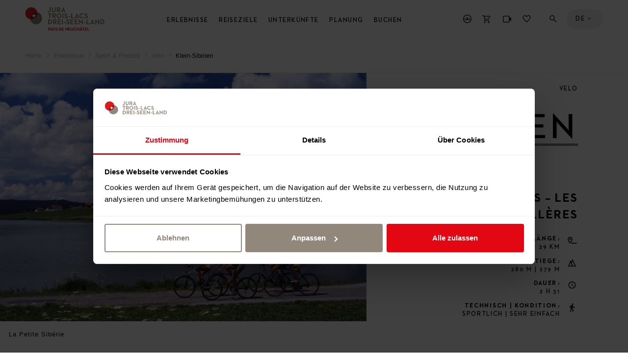

--- FILE ---
content_type: text/html; charset=UTF-8
request_url: https://www.j3l.ch/de/V1624/erlebnisse/sport-freizeit/velo/klein-sibirien
body_size: 25024
content:
<!DOCTYPE html><html class="no-js" itemscope lang="de"><head><meta charset="utf-8"><!--[if !HTML5]><meta content="IE=edge,chrome=1" http-equiv="X-UA-Compatible"><![endif]--><meta content="width=device-width, initial-scale=1.0" name="viewport"><!-- Begin: components/bootstrap/base/social_metatags/social_metatags --><title>Klein-Sibirien, Les Taillères - Les Taillères | Neuenburg Tourismus (CH) | Velo</title><meta content="Das für seine Kälte bekannte Vallée de la Brévine ist ein Paradies für Velofahrer." name="description"><!-- Open Graph data --><meta content="article" property="og:type"><meta content="Klein-Sibirien, Les Taillères - Les Taillères | Neuenburg Tourismus (CH) | Velo" property="og:title"><meta content="Das für seine Kälte bekannte Vallée de la Brévine ist ein Paradies für Velofahrer." property="og:description"><meta content="//static.mycity.travel/manage/uploads/8/58/76609/1/csa111_2000.jpg" property="og:image" ><meta property="og:site_name" content="Jura &amp; Trois Lacs"><meta content="https://www.j3l.ch/de/V1624/erlebnisse/sport-freizeit/velo/klein-sibirien" property="og:url"><!-- Schema.org markup for Google+ --><meta content="Klein-Sibirien, Les Taillères - Les Taillères | Neuenburg Tourismus (CH) | Velo" itemprop="name"><meta content="Das für seine Kälte bekannte Vallée de la Brévine ist ein Paradies für Velofahrer." itemprop="description"><meta name="thumbnail" content="//static.mycity.travel/manage/uploads/8/58/76609/1/csa111_COVER.jpg" /><meta name="j3l-simple-title" content="Klein-Sibirien" /><meta name="j3l-category" content="Velo" /><meta name="j3l-place" content="" /><meta name="j3l-thumbnail" content="//static.mycity.travel/manage/uploads/8/58/76609/1/csa111_COVER.jpg" /><meta name="j3l-destination-id" content="58" /><meta name="j3l-latitude" content="46.9676744" /><meta name="j3l-longitude" content="6.5765457" /><meta name="j3l-page-locale" content="de" /><meta content="summary" name="twitter:card"><meta content="Klein-Sibirien, Les Taillères - Les Taillères | Neuenburg Tourismus (CH) | Velo" name="twitter:title"><meta content="Das für seine Kälte bekannte Vallée de la Brévine ist ein Paradies für Velofahrer." name="twitter:description"><meta content="//static.mycity.travel/manage/uploads/8/58/76609/1/csa111_2000.jpg" property="twitter:image" ><!-- End: components/bootstrap/base/social_metatags/social_metatags --><link rel="icon" type="image/png" sizes="144x144" href="//static.j3l.ch/favicon-144x144.png?1768577766"><link rel="icon" type="image/png" sizes="48x48" href="//static.j3l.ch/favicon-48x48.png?1768577766"><link rel="icon" type="image/png" sizes="32x32" href="//static.j3l.ch/favicon-32x32.png?1768577766"><link rel="icon" type="image/png" sizes="16x16" href="//static.j3l.ch/favicon-16x16.png?1768577766"><link rel="apple-touch-icon" sizes="180x180" href="//static.j3l.ch/apple-touch-icon.png?1768577766"><link rel="shortcut icon" href="https://static.j3l.ch/favicon.ico"><link rel="manifest" href="//static.j3l.ch/site.webmanifest?1768577766"><link rel="mask-icon" href="//static.j3l.ch/safari-pinned-tab.svg?1768577766" color="#de1a1d"><link rel="preload" href="//static.j3l.ch/Neutraface-Demi.woff" as="font" type="font/woff2" crossorigin><link rel="preload" href="//static.j3l.ch/Neutraface-Bold.woff" as="font" type="font/woff2" crossorigin><meta name="msapplication-TileColor" content="#de1a1d"><meta name="theme-color" content="#404040"><script>(function(b){b.className=b.className.replace(/\bno-js\b/,'js')})(document.documentElement)</script><script>
          window.app_config = {
          	language: 'de',
          	mapbox: {
      		    geolocateLabel: "Mein Standort",
          		token: 'pk.eyJ1IjoiajNsIiwiYSI6ImNqa21panlkcDI1Z2Mzc3FoNms5Y245Z3AifQ.aATCw0WcyMVbY78hTs7eww'
          	},
          	form: {
          		i18n: {
          			defaultMessage: "default_message",
          			type: {
          				email: "Dieser Wert sollte eine gültige E-Mail sein.",
          				url: "Dieser Wert sollte eine gültige URL Adresse sein.",
          				number: "Dieser Wert sollte eine gültige Zahl sein.",
          				integer: "Dieser Wert sollte eine gültige Zahl sein.",
          				digits: "Dieser Wert sollte aus Ziffern bestehen.",
          				alphanum: "Dieser Wert sollte alphanumerisch sein."
          			},
          			notblank: "Dieser Wert sollte nicht leer sein.",
          			required: "This value is required.",
          			pattern: "Dieser Wert scheint ungültig zu sein.",
          			min: "Dieser Wert sollte größer oder gleich %s sein.",
          			max: "Dieser Wert sollte kleiner oder gleich %s sein.",
          			range: "Dieser Wert sollte zwischen %s und %s liegen.",
          			minlength: "Dieser Wert ist zu kurz. Es sollte %s Zeichen oder mehr enthalten.",
          			maxlength: "Dieser Wert ist zu lang. Es sollte %s Zeichen oder weniger haben.",
          			length: "Diese Wertlänge ist ungültig. Es sollte zwischen %s und %s Zeichen lang sein.",
          			mincheck: "Wählen Sie bitte mindestens %s Optionen aus.",
          			maxcheck: "Bitte wählen Sie %s oder weniger Optionen aus.",
          			check: "Wählen Sie bitte den Optionen zwischen %s und %s aus.",
          			equalto: "Dieser Wert sollte gleich sein."
          		}
          	},
          	cookieconsent: {
          		message: 'Diese Website verwendet Cookies um Ihr Erlebnis zu verbessern. Mit der weiteren Nutzung dieser Website akzeptieren Sie unsere',
          	    dismiss: 'Schliessen',
          		policy: 'Datenschutzerklärung',
          		link: 'Datenschutzerklärung',
          	    href: '/de/Z10571/datenschutz',
          		target: '_blank',
          	}
          }
        </script><!--link rel="stylesheet" media="all" type="text/css" href="//static.j3l.ch/css/c1ace64.css?1768577766"--><link rel="stylesheet" media="all" type="text/css" href="//static.j3l.ch/style.css?1768577766"><link rel="stylesheet" media="all" type="text/css" href="//static.j3l.ch/ui-cms.css?1768577766"><script>
          // Used for GA4
          window.dataLayer = window.dataLayer || [];
          window.dataLayer.push({
                event: "page_info", // not used for tracking
                            page_type: "itinerary",
                            region_id: "58",
                region_name: "TN",
                page_language: "de",
                            category_name_fr: "Vélo",
                category_id: "251",
                category_name: "Velo",
                                                                                                                                                                                                page_title: "Klein-Sibirien",
            page_title_fr: "La petite Sibérie",
            page_path: "/de/V1624/erlebnisse/sport-freizeit/velo/klein-sibirien",
            page_path_fr: "/fr/V1624/a-faire/sport-loisirs/velo/la-petite-siberie",
            timestamp: "1707993039",
            user_id: "",

            });
        </script><!-- Google Tag Manager --><script>(function(w,d,s,l,i){w[l]=w[l]||[];w[l].push({'gtm.start':
        new Date().getTime(),event:'gtm.js'});var f=d.getElementsByTagName(s)[0],
        j=d.createElement(s),dl=l!='dataLayer'?'&l='+l:'';j.async=true;j.src=
        'https://www.googletagmanager.com/gtm.js?id='+i+dl;f.parentNode.insertBefore(j,f);
        })(window,document,'script','dataLayer','GTM-M9B6VJX');</script><script>
        
        document.addEventListener('DOMContentLoaded', () => {
            MyCity.reloadVisitor(null, false, () => {
                if (MyCityVisitorId) {
                    window.dataLayer.push({
                        'user_id': MyCityVisitorId
                    });   
                } else {
                    console.error("MyCityVisitorId is not defined");
                }
            });        
        });

        </script><!--script type="text/plain" data-cookieconsent="marketing"--><script type="text/javascript">
            // Définition de la fonction callThisOnReturn
            function callThisOnReturn(response) {
                // console.log(response);
                // Traitez la réponse ici
            }
        
            // CRM
            var _ss = _ss || [];
            _ss.push(['_setDomain', 'https://koi-3QNMMK5UC8.marketingautomation.services/net']);
            _ss.push(['_setAccount', 'KOI-49PYRPVMW2']);
            _ss.push(['_trackPageView']);
            _ss.push(['_setResponseCallback', callThisOnReturn]);
        
            window._pa = window._pa || {};
        
            (function() {
                var ss = document.createElement('script');
                ss.type = 'text/javascript';
                ss.async = true;
                ss.src = ('https:' == document.location.protocol ? 'https://' : 'http://') + 'koi-3QNMMK5UC8.marketingautomation.services/client/ss.js?ver=2.4.0';
                var scr = document.getElementsByTagName('script')[0];
                scr.parentNode.insertBefore(ss, scr);
            })();
        </script><meta name="generator" content="MyCity Tourism Information System" /><!-- If you need the MyCity Privacy Policy or MyCity contact information, please visit www.mycity.travel --><meta name="Identifier-url" content="j3l.ch" /><link rel="canonical" href="https://www.j3l.ch/de/V1624/erlebnisse/sport-freizeit/velo/klein-sibirien" /><link rel="alternate" hreflang="fr-ch" href="https://www.j3l.ch/fr/V1624/a-faire/sport-loisirs/velo/la-petite-siberie" /><link rel="alternate" hreflang="en" href="https://www.j3l.ch/en/V1624/things-to-do/sport-leisure/cycling/little-siberia" /><link rel="alternate" hreflang="de" href="https://www.j3l.ch/de/V1624/erlebnisse/sport-freizeit/velo/klein-sibirien" /></head><body ><!-- Google Tag Manager (noscript) --><noscript><iframe src="https://www.googletagmanager.com/ns.html?id=GTM-M9B6VJX"
    height="0" width="0" style="display:none;visibility:hidden"></iframe></noscript><!-- End Google Tag Manager (noscript) --><!-- Begin: components/bootstrap/base/picto/include_sprite --><script id="svgicons-script">
      (function(url, revision) {
      	var storage = window.localStorage || {};
      	if (!storage.svgicons || storage.svgicons_revision != revision) {
      		fetchJSONFile(url, function(data){
      			storage.svgicons = data;
      			storage.svgicons_revision = revision;
      			init(true);
      		});
      	}
      	if (storage.svgicons) {
      		init();
      	}
      
      	function init(delayed) {
      		var svgEl = document.getElementById('svgicons-sprite');
      		svgEl && svgEl.parentNode.removeChild(svgEl);
      		var svg = storage.svgicons.replace('<svg ', '<svg id="svgicons-sprite" style="display: none"');
      		delayed ? document.body.insertAdjacentHTML('afterbegin', svg) : document.write(svg);
      		svgEl = document.getElementById('svgicons-script');
      		svgEl && svgEl.parentNode.removeChild(svgEl);
      	}
      
      	function fetchJSONFile(path, callback) {
      		var httpRequest = new XMLHttpRequest();
      		httpRequest.onreadystatechange = function() {
      			if (httpRequest.readyState === 4 && httpRequest.status === 200 && callback) {
      				callback(httpRequest.responseText);
      			}
      		};
      		httpRequest.open('GET', path);
      		httpRequest.send();
      	}
      })('//static.j3l.ch/svg-sprite.svg?1768577766', '1768577766');
      
      // The revision (second parameter) should change whenever the svg sprite (json) changes.
      // e.g. you can use the modification timestamp of the json file.
    </script><!-- End: components/bootstrap/base/picto/include_sprite --><script>
    window.embeddedChatbotConfig = {
        chatbotId: "RXR0VUS1xvPWfwdguKxXq",
        domain: "www.chatbase.co"
    }
</script><script
    src="https://www.chatbase.co/embed.min.js"
    chatbotId="RXR0VUS1xvPWfwdguKxXq"
    domain="www.chatbase.co"
    defer
></script><div id="body"><div class="site-content" id="main-content" role="main"><!-- / itemscope / itemtype definition should be on body element --><div class="page__poi-detail--hike" itemscope itemtype="http://schema.org/WebPage"><header class="m-header l--m-header js-panel js-header is-sticky--viewport-independent"><!-- / module header --><div class="m-header__header"><!-- / logo --><div class="m-header__logo l--m-header__logo is-hidden--on-mobile"><button class="m-header__meta__nav__button m-header__meta__nav__button__panel-trigger js-m-header__meta__nav__panel-trigger" data-panel-id="panel--destinations" type="button"><img alt="Neuenburg Tourismus" src="//static.j3l.ch/logo-pays-de-neuchatel.svg?1768577766" style="height: 100%;"><span class="m-header__meta__nav__button__panel-indicator"></span></button></div><!-- /main-nav--desktop --><nav class="m-header__main-nav m-header__main-nav--desktop l--m-header__main-nav is-hidden--on-mobile js-main-nav-desktop" role="navigation"><div class="visuallyhidden">
        Menu
    </div><ul class="m-header__main-nav__l--1"><li><a class="m-header__main-nav__button m-header__main-nav__l--1__button js-main-nav-desktop__submenu-trigger--open" href="#erlebnisse">Erlebnisse</a><ul class="m-header__main-nav__l--2"><li><button class="m-header__main-nav__button js-main-nav-desktop__submenu-trigger--open" type="button">
                                    Sport &amp; Freizeit
                                </button><ul class="m-header__main-nav__l--3"><li><a class="m-header__main-nav__link" href="/de/Z10351/erlebnisse/sport-freizeit/wandern">
                                                Wandern
                                            </a></li><li><a class="m-header__main-nav__link" href="/de/Z13073/erlebnisse/sport-freizeit/winterwanderungen">
                                                Winterwanderungen
                                            </a></li><li><a class="m-header__main-nav__link" href="/de/Z10364/erlebnisse/sport-freizeit/langlauf">
                                                Langlaufski
                                            </a></li><li><a class="m-header__main-nav__link" href="/de/Z10497/erlebnisse/sport-freizeit/ski-snowboard">
                                                Ski &amp; Snowboard
                                            </a></li><li><a class="m-header__main-nav__link" href="/de/Z10363/erlebnisse/sport-freizeit/schneeschuhtouren">
                                                Schneeschuhwandern
                                            </a></li><li><a class="m-header__main-nav__link" href="/de/Z13874/erlebnisse/sport-freizeit/winter">
                                                Winteraktivitäten
                                            </a></li><li><a class="m-header__main-nav__link" href="/de/Z10350/erlebnisse/sport-freizeit/wellness">
                                                Wellness
                                            </a></li><li><a class="m-header__main-nav__link" href="/de/Z10358/erlebnisse/sport-freizeit/velo">
                                                Velo
                                            </a></li><li><a class="m-header__main-nav__link" href="/de/Z10359/erlebnisse/sport-freizeit/mountainbike">
                                                Mountainbike
                                            </a></li><li><a class="m-header__main-nav__link" href="/de/Z10772/erlebnisse/sport-freizeit/reiten">
                                                Reiten
                                            </a></li><li><a class="m-header__main-nav__link" href="/de/Z10461/erlebnisse/sport-freizeit/wasseraktivitaeten">
                                                Wasseraktivitäten
                                            </a></li><li><a class="m-header__main-nav__link" href="/de/Z10499/erlebnisse/sport-freizeit/spass-abenteuer">
                                                Spass &amp; Abenteuer
                                            </a></li><li><a class="m-header__main-nav__link m-header__main-nav__link--show-all" href="/de/Z10589/sport-freizeit"><span>
                                                                            Übersicht                                                                        </span><span><!-- Begin: components/bootstrap/base/picto/picto --><span class="Icon has-color--default is-interactive--black" data-picto="Icon-Arrow-Right--long" title="Alle ansehen"><span class="visuallyhidden">Übersicht</span><svg aria-hidden="true"><use xlink:href="#picto-Icon-Arrow-Right--long"></use></svg></span><!-- End: components/bootstrap/base/picto/picto --></span></a></li></ul></li><li><button class="m-header__main-nav__button js-main-nav-desktop__submenu-trigger--open" type="button">
                                    Kultur &amp; Museen
                                </button><ul class="m-header__main-nav__l--3"><li><a class="m-header__main-nav__link" href="/de/Z10345/erlebnisse/kultur-museen/museen">
                                                Museen
                                            </a></li><li><a class="m-header__main-nav__link" href="/de/Z10467/erlebnisse/kultur-museen/fuehrungen">
                                                Führungen
                                            </a></li><li><a class="m-header__main-nav__link" href="/de/Z10349/erlebnisse/kultur-museen/uhrmacherei">
                                                Uhrmacherei
                                            </a></li><li><a class="m-header__main-nav__link" href="/de/Z10348/erlebnisse/kultur-museen/kulturerbe">
                                                Kulturerbe
                                            </a></li><li><a class="m-header__main-nav__link" href="/de/Z10591/erlebnisse/kultur-museen/theater-kinos">
                                                Theater &amp; Kinos
                                            </a></li><li><a class="m-header__main-nav__link" href="/de/Z10465/erlebnisse/kultur-museen/unesco-welterbe">
                                                UNESCO-Welterbe
                                            </a></li><li><a class="m-header__main-nav__link m-header__main-nav__link--show-all" href="/de/Z10637/kultur-museen"><span>
                                                                            Übersicht                                                                        </span><span><!-- Begin: components/bootstrap/base/picto/picto --><span class="Icon has-color--default is-interactive--black" data-picto="Icon-Arrow-Right--long" title="Alle ansehen"><span class="visuallyhidden">Übersicht</span><svg aria-hidden="true"><use xlink:href="#picto-Icon-Arrow-Right--long"></use></svg></span><!-- End: components/bootstrap/base/picto/picto --></span></a></li></ul></li><li><button class="m-header__main-nav__button js-main-nav-desktop__submenu-trigger--open" type="button">
                                    Essen &amp; Trinken
                                </button><ul class="m-header__main-nav__l--3"><li><a class="m-header__main-nav__link" href="/de/Z10474/erlebnisse/essen-trinken/restaurants">
                                                Restaurants
                                            </a></li><li><a class="m-header__main-nav__link" href="/de/Z10475/erlebnisse/essen-trinken/berggasthoefe">
                                                Berggasthöfe
                                            </a></li><li><a class="m-header__main-nav__link" href="/de/Z10500/erlebnisse/essen-trinken/regionale-produkte">
                                                Regionale Produkte
                                            </a></li><li><a class="m-header__main-nav__link" href="/de/Z10473/erlebnisse/essen-trinken/weine">
                                                Wein
                                            </a></li><li><a class="m-header__main-nav__link" href="/de/Z10630/erlebnisse/essen-trinken/brunch">
                                                Brunch
                                            </a></li><li><a class="m-header__main-nav__link" href="/de/Z10476/erlebnisse/essen-trinken/nachtleben">
                                                Nachtleben
                                            </a></li><li><a class="m-header__main-nav__link m-header__main-nav__link--show-all" href="/de/Z10638/essen-trinken"><span>
                                                                            Übersicht                                                                        </span><span><!-- Begin: components/bootstrap/base/picto/picto --><span class="Icon has-color--default is-interactive--black" data-picto="Icon-Arrow-Right--long" title="Alle ansehen"><span class="visuallyhidden">Übersicht</span><svg aria-hidden="true"><use xlink:href="#picto-Icon-Arrow-Right--long"></use></svg></span><!-- End: components/bootstrap/base/picto/picto --></span></a></li></ul></li><li><button class="m-header__main-nav__button js-main-nav-desktop__submenu-trigger--open" type="button">
                                    Veranstaltungen
                                </button><ul class="m-header__main-nav__l--3"><li><a class="m-header__main-nav__link" href="/de/Z10387/erlebnisse/veranstaltungen/hauptveranstaltungen">
                                                Hauptveranstaltungen
                                            </a></li><li><a class="m-header__main-nav__link" href="/de/Z10818/erlebnisse/veranstaltungen/agenda">
                                                Agenda
                                            </a></li><li><a class="m-header__main-nav__link" href="/de/Z10862/erlebnisse/veranstaltungen/veranstaltung-melden">
                                                Melden Sie Ihre Veranstaltung
                                            </a></li></ul></li><li><button class="m-header__main-nav__button js-main-nav-desktop__submenu-trigger--open" type="button">
                                    Verkehrsmittel
                                </button><ul class="m-header__main-nav__l--3"><li><a class="m-header__main-nav__link" href="/de/Z10365/erlebnisse/verkehrsmittel/schifffahrten">
                                                Schifffahrten
                                            </a></li><li><a class="m-header__main-nav__link" href="/de/Z10800/erlebnisse/verkehrsmittel/bahnen">
                                                Bahnen
                                            </a></li><li><a class="m-header__main-nav__link" href="/de/Z10844/erlebnisse/verkehrsmittel/bus">
                                                Bus
                                            </a></li><li><a class="m-header__main-nav__link" href="/de/Z10468/erlebnisse/verkehrsmittel/touring">
                                                Touring
                                            </a></li><li><a class="m-header__main-nav__link m-header__main-nav__link--show-all" href="/de/Z10636/verkehrsmittel"><span>
                                                                            Übersicht                                                                        </span><span><!-- Begin: components/bootstrap/base/picto/picto --><span class="Icon has-color--default is-interactive--black" data-picto="Icon-Arrow-Right--long" title="Alle ansehen"><span class="visuallyhidden">Übersicht</span><svg aria-hidden="true"><use xlink:href="#picto-Icon-Arrow-Right--long"></use></svg></span><!-- End: components/bootstrap/base/picto/picto --></span></a></li></ul></li><li><button class="m-header__main-nav__button js-main-nav-desktop__submenu-trigger--open" type="button">
                                    Unsere tipps
                                </button><ul class="m-header__main-nav__l--3"><li><a class="m-header__main-nav__link" href="/de/Z12510/touren">
                                                Die Region in 48h
                                            </a></li><li><a class="m-header__main-nav__link" href="/de/Z10746/wanderung">
                                                Das wanderparadies
                                            </a></li><li><a class="m-header__main-nav__link" href="/de/Z11020/best-of-jura-drei-seen-land">
                                                Highlights der Region
                                            </a></li><li><a class="m-header__main-nav__link" href="/de/Z12670/unterkuenfte-in-der-natur">
                                                Unterkünfte mitten in der Natur
                                            </a></li><li><a class="m-header__main-nav__link" href="/de/Z12591/circuit-gourmand-croisiere-sur-les-trois-lacs">
                                                Genusstouren
                                            </a></li><li><a class="m-header__main-nav__link" href="/de/Z13153/trips-in-winter">
                                                Die Region in 48h im Winter
                                            </a></li><li><a class="m-header__main-nav__link" href="/de/Z12136/winter-im-jura-drei-seen-land">
                                                Winter im Jura &amp; Drei-Seen-Land
                                            </a></li></ul></li><li><a class="m-header__main-nav__link m-header__main-nav__link--show-all" href="/de/Z10632/erlebnisse"><span>
                          Übersicht                        </span><span><!-- Begin: components/bootstrap/base/picto/picto --><span class="Icon has-color--default is-interactive--black" data-picto="Icon-Arrow-Right--long" title="Alle ansehen"><span class="visuallyhidden">Übersicht</span><svg aria-hidden="true"><use xlink:href="#picto-Icon-Arrow-Right--long"></use></svg></span><!-- End: components/bootstrap/base/picto/picto --></span></a></li></ul><div class="m-header__mood-img js-mood-close-menu" role="presentation"><!-- Begin: components/bootstrap/elements/ResponsiveImage/ResponsiveImage --><div class="ImageWrapper"><div class="Image" style="background-image: url(//static.mycity.travel/manage/uploads/8/58/218420/1/musee-d-horlogerie-chateau-des-monts-le-locle_5.jpg); padding-top: 100.0%"><img alt="" data-sizes="1600x1600://static.mycity.travel/manage/uploads/8/58/218420/1/musee-d-horlogerie-chateau-des-monts-le-locle_2000.jpg 1309x1309://static.mycity.travel/manage/uploads/8/58/218420/1/musee-d-horlogerie-chateau-des-monts-le-locle_2000.jpg 1071x1071://static.mycity.travel/manage/uploads/8/58/218420/1/musee-d-horlogerie-chateau-des-monts-le-locle_1080.jpg 876x876://static.mycity.travel/manage/uploads/8/58/218420/1/musee-d-horlogerie-chateau-des-monts-le-locle_1080.jpg 717x717://static.mycity.travel/manage/uploads/8/58/218420/1/musee-d-horlogerie-chateau-des-monts-le-locle_800.jpg 586x586://static.mycity.travel/manage/uploads/8/58/218420/1/musee-d-horlogerie-chateau-des-monts-le-locle_DEFAULT.jpg 480x480://static.mycity.travel/manage/uploads/8/58/218420/1/musee-d-horlogerie-chateau-des-monts-le-locle_480.jpg" src="//static.mycity.travel/manage/uploads/8/58/218420/1/musee-d-horlogerie-chateau-des-monts-le-locle_5.jpg"></div></div><!-- End: components/bootstrap/elements/ResponsiveImage/ResponsiveImage --></div><div class="m-header__teaser--desktop"><div class="m-header__teaser--desktop__mask"><div class="m-header__teaser--desktop__submask"><div class="m-header__teaser--desktop__media"><a href="/de/Z10779/neuenburg-tourist-card" ><!-- Begin: components/bootstrap/elements/ResponsiveImage/ResponsiveImage --><div class="ImageWrapper"><div class="Image" style="background-image: url(//static.mycity.travel/manage/uploads/8/58/616291/1/tn-ntc-site-internet-2000x1500-packshot-hiver_5.jpg); padding-top: 50.0%"><img alt="" data-sizes="1280x640://static.mycity.travel/manage/uploads/8/58/616291/1/tn-ntc-site-internet-2000x1500-packshot-hiver_2000.jpg 1052x526://static.mycity.travel/manage/uploads/8/58/616291/1/tn-ntc-site-internet-2000x1500-packshot-hiver_1080.jpg 864x432://static.mycity.travel/manage/uploads/8/58/616291/1/tn-ntc-site-internet-2000x1500-packshot-hiver_1080.jpg 710x355://static.mycity.travel/manage/uploads/8/58/616291/1/tn-ntc-site-internet-2000x1500-packshot-hiver_800.jpg 584x292://static.mycity.travel/manage/uploads/8/58/616291/1/tn-ntc-site-internet-2000x1500-packshot-hiver_DEFAULT.jpg 480x240://static.mycity.travel/manage/uploads/8/58/616291/1/tn-ntc-site-internet-2000x1500-packshot-hiver_480.jpg" src="//static.mycity.travel/manage/uploads/8/58/616291/1/tn-ntc-site-internet-2000x1500-packshot-hiver_5.jpg"></div></div><!-- End: components/bootstrap/elements/ResponsiveImage/ResponsiveImage --></a></div><div class="m-header__teaser--desktop__inner"><div class="m-header__teaser--desktop__inner-wrapper"><a href="/de/Z10779/neuenburg-tourist-card" ><div class="m-header__teaser--desktop__inner__title">
                                                    Neuenburg Tourist Card
                                                </div></a><p class="m-header__teaser--desktop__inner__text">
                                                    Das Neuenburgerland ist schön… Ausserdem sind ÖV und Freizeitangebote ab der ersten Übernachtung dank...
                                                </p><br><a class="Button" href="/de/Z10779/neuenburg-tourist-card"  data-panel-id=""><div class="Button__inner"><div class="Button__text">
                                                                                                                    Weiter                                                                                                            </div><div class="Button__icon"><span class="Icon has-background has-background-color--active has-color--active--inverse" data-picto="Icon-Arrow-Right"><svg aria-hidden="true"><use xlink:href="#picto-Icon-Arrow-Right"></use></svg></span></div></div></a></div></div></div></div></div></li><li><a class="m-header__main-nav__button m-header__main-nav__l--1__button js-main-nav-desktop__submenu-trigger--open" href="#reiseziele">Reiseziele</a><ul class="m-header__main-nav__l--2"><li><button class="m-header__main-nav__button js-main-nav-desktop__submenu-trigger--open" type="button">
                                    Destinationen
                                </button><ul class="m-header__main-nav__l--3"><li><a class="m-header__main-nav__link" href="/de/Z10367/jura-drei-seen-land-tourismus">
                                                Jura &amp; Drei-Seen-Land
                                            </a></li><li><a class="m-header__main-nav__link" href="/de/Z10488/neuenburg-tourismus">
                                                Neuenburgerland
                                            </a></li><li><a class="m-header__main-nav__link" href="/de/Z10489/jura-tourismus">
                                                Kanton Jura
                                            </a></li><li><a class="m-header__main-nav__link" href="/de/Z10490/grand-chasseral-tourismus">
                                                Grand Chasseral
                                            </a></li><li><a class="m-header__main-nav__link" href="/de/Z10487/biel-bienne-seeland-tourismus">
                                                Biel Seeland
                                            </a></li><li><a class="m-header__main-nav__link" href="/de/Z10492/murtensee-estavayer-le-lac-region">
                                                Murtensee &amp; Estavayer-le-Lac Region
                                            </a></li><li><a class="m-header__main-nav__link" href="/de/Z10493/nord-vaudois">
                                                Nord vaudois
                                            </a></li></ul></li><li><button class="m-header__main-nav__button js-main-nav-desktop__submenu-trigger--open" type="button">
                                    Städte
                                </button><ul class="m-header__main-nav__l--3"><li><a class="m-header__main-nav__link" href="/de/Z10763/reiseziele/staedte/stadt-biel">
                                                Biel/Bienne
                                            </a></li><li><a class="m-header__main-nav__link" href="/de/Z10735/reiseziele/staedte/la-chaux-de-fonds">
                                                La Chaux-de-Fonds
                                            </a></li><li><a class="m-header__main-nav__link" href="/de/Z10771/reiseziele/staedte/stadt-neuenburg">
                                                Neuenburg
                                            </a></li><li><a class="m-header__main-nav__link" href="/de/Z10777/reiseziele/staedte/delemont">
                                                Delémont
                                            </a></li><li><a class="m-header__main-nav__link" href="/de/Z10863/reiseziele/staedte/murten">
                                                Murten
                                            </a></li><li><a class="m-header__main-nav__link" href="/de/Z10588/reiseziele/staedte/yverdon-les-bains">
                                                Yverdon-les-Bains
                                            </a></li><li><a class="m-header__main-nav__link m-header__main-nav__link--show-all" href="/de/Z10347/staedte"><span>
                                                                            Alles anzeigen                                                                        </span><span><!-- Begin: components/bootstrap/base/picto/picto --><span class="Icon has-color--default is-interactive--black" data-picto="Icon-Arrow-Right--long" title="Alle ansehen"><span class="visuallyhidden">Übersicht</span><svg aria-hidden="true"><use xlink:href="#picto-Icon-Arrow-Right--long"></use></svg></span><!-- End: components/bootstrap/base/picto/picto --></span></a></li></ul></li><li><button class="m-header__main-nav__button js-main-nav-desktop__submenu-trigger--open" type="button">
                                    Naturschönheiten
                                </button><ul class="m-header__main-nav__l--3"><li><a class="m-header__main-nav__link" href="/de/Z13354/reiseziele/naturschoenheiten/chasseral-regional-park">
                                                Chasseral
                                            </a></li><li><a class="m-header__main-nav__link" href="/de/Z10813/reiseziele/naturschoenheiten/creux-du-van">
                                                Creux du Van
                                            </a></li><li><a class="m-header__main-nav__link" href="/de/Z13061/reiseziele/naturschoenheiten/st-petersinsel">
                                                St. Petersinsel
                                            </a></li><li><a class="m-header__main-nav__link" href="/de/P33241/reiseziele/naturschoenheiten/etang-de-la-gruere">
                                                Étang de la Gruère
                                            </a></li><li><a class="m-header__main-nav__link m-header__main-nav__link--show-all" href="/de/Z10469/reiseziele/naturschoenheiten"><span>
                                                                            Übersicht                                                                        </span><span><!-- Begin: components/bootstrap/base/picto/picto --><span class="Icon has-color--default is-interactive--black" data-picto="Icon-Arrow-Right--long" title="Alle ansehen"><span class="visuallyhidden">Übersicht</span><svg aria-hidden="true"><use xlink:href="#picto-Icon-Arrow-Right--long"></use></svg></span><!-- End: components/bootstrap/base/picto/picto --></span></a></li></ul></li><li><a class="m-header__main-nav__link" href="/de/Z10465/erlebnisse/kultur-museen/unesco-welterbe">
                                    UNESCO
                                </a></li><li><a class="m-header__main-nav__link" href="/de/Z10470/reiseziele/schweizer-paerke">
                                    Schweizer Pärke
                                </a></li><li><a class="m-header__main-nav__link m-header__main-nav__link--show-all" href="/de/Z10634/reiseziele"><span>
                          Übersicht                        </span><span><!-- Begin: components/bootstrap/base/picto/picto --><span class="Icon has-color--default is-interactive--black" data-picto="Icon-Arrow-Right--long" title="Alle ansehen"><span class="visuallyhidden">Übersicht</span><svg aria-hidden="true"><use xlink:href="#picto-Icon-Arrow-Right--long"></use></svg></span><!-- End: components/bootstrap/base/picto/picto --></span></a></li></ul><div class="m-header__mood-img js-mood-close-menu" role="presentation"><!-- Begin: components/bootstrap/elements/ResponsiveImage/ResponsiveImage --><div class="ImageWrapper"><div class="Image" style="background-image: url(//static.mycity.travel/manage/uploads/8/58/67547/1/vincentbourrut-hiver2010_5.jpg); padding-top: 100.0%"><img alt="" data-sizes="1600x1600://static.mycity.travel/manage/uploads/8/58/67547/1/vincentbourrut-hiver2010_2000.jpg 1309x1309://static.mycity.travel/manage/uploads/8/58/67547/1/vincentbourrut-hiver2010_2000.jpg 1071x1071://static.mycity.travel/manage/uploads/8/58/67547/1/vincentbourrut-hiver2010_1080.jpg 876x876://static.mycity.travel/manage/uploads/8/58/67547/1/vincentbourrut-hiver2010_1080.jpg 717x717://static.mycity.travel/manage/uploads/8/58/67547/1/vincentbourrut-hiver2010_800.jpg 586x586://static.mycity.travel/manage/uploads/8/58/67547/1/vincentbourrut-hiver2010_DEFAULT.jpg 480x480://static.mycity.travel/manage/uploads/8/58/67547/1/vincentbourrut-hiver2010_480.jpg" src="//static.mycity.travel/manage/uploads/8/58/67547/1/vincentbourrut-hiver2010_5.jpg"></div></div><!-- End: components/bootstrap/elements/ResponsiveImage/ResponsiveImage --></div><div class="m-header__teaser--desktop"><div class="m-header__teaser--desktop__mask"><div class="m-header__teaser--desktop__submask"><div class="m-header__teaser--desktop__media"><a href="/de/Z10779/neuenburg-tourist-card" ><!-- Begin: components/bootstrap/elements/ResponsiveImage/ResponsiveImage --><div class="ImageWrapper"><div class="Image" style="background-image: url(//static.mycity.travel/manage/uploads/8/58/616291/1/tn-ntc-site-internet-2000x1500-packshot-hiver_5.jpg); padding-top: 50.0%"><img alt="" data-sizes="1280x640://static.mycity.travel/manage/uploads/8/58/616291/1/tn-ntc-site-internet-2000x1500-packshot-hiver_2000.jpg 1052x526://static.mycity.travel/manage/uploads/8/58/616291/1/tn-ntc-site-internet-2000x1500-packshot-hiver_1080.jpg 864x432://static.mycity.travel/manage/uploads/8/58/616291/1/tn-ntc-site-internet-2000x1500-packshot-hiver_1080.jpg 710x355://static.mycity.travel/manage/uploads/8/58/616291/1/tn-ntc-site-internet-2000x1500-packshot-hiver_800.jpg 584x292://static.mycity.travel/manage/uploads/8/58/616291/1/tn-ntc-site-internet-2000x1500-packshot-hiver_DEFAULT.jpg 480x240://static.mycity.travel/manage/uploads/8/58/616291/1/tn-ntc-site-internet-2000x1500-packshot-hiver_480.jpg" src="//static.mycity.travel/manage/uploads/8/58/616291/1/tn-ntc-site-internet-2000x1500-packshot-hiver_5.jpg"></div></div><!-- End: components/bootstrap/elements/ResponsiveImage/ResponsiveImage --></a></div><div class="m-header__teaser--desktop__inner"><div class="m-header__teaser--desktop__inner-wrapper"><a href="/de/Z10779/neuenburg-tourist-card" ><div class="m-header__teaser--desktop__inner__title">
                                                    Neuenburg Tourist Card
                                                </div></a><p class="m-header__teaser--desktop__inner__text">
                                                    Das Neuenburgerland ist schön… Ausserdem sind ÖV und Freizeitangebote ab der ersten Übernachtung dank...
                                                </p><br><a class="Button" href="/de/Z10779/neuenburg-tourist-card"  data-panel-id=""><div class="Button__inner"><div class="Button__text">
                                                                                                                    Weiter                                                                                                            </div><div class="Button__icon"><span class="Icon has-background has-background-color--active has-color--active--inverse" data-picto="Icon-Arrow-Right"><svg aria-hidden="true"><use xlink:href="#picto-Icon-Arrow-Right"></use></svg></span></div></div></a></div></div></div></div></div></li><li><a class="m-header__main-nav__button m-header__main-nav__l--1__button js-main-nav-desktop__submenu-trigger--open" href="#unterkuenfte">Unterkünfte</a><ul class="m-header__main-nav__l--2"><li><a class="m-header__main-nav__link" href="/de/Z10477/unterkuenfte/hotels">
                                    Hotels
                                </a></li><li><a class="m-header__main-nav__link" href="/de/Z10478/unterkuenfte/bed-breakfast">
                                    Bed &amp; Breakfast
                                </a></li><li><a class="m-header__main-nav__link" href="/de/Z10479/unterkuenfte/ferienwohnungen">
                                    Ferienwohnungen
                                </a></li><li><a class="m-header__main-nav__link" href="/de/Z10480/unterkuenfte/camping-stellplaetze">
                                    Campingplätze &amp; Stellplätze
                                </a></li><li><a class="m-header__main-nav__link" href="/de/Z10481/unterkuenfte/gruppenunterkuenfte">
                                    Gruppenunterkünfte
                                </a></li><li><a class="m-header__main-nav__link" href="/de/Z10482/unterkuenfte/agrotourismus">
                                    Agrotourismus
                                </a></li><li><a class="m-header__main-nav__link" href="/de/Z10845/unterkuenfte/einzigartige-unterkuenfte">
                                    Einzigartige Unterkünfte
                                </a></li><li><a class="m-header__main-nav__link m-header__main-nav__link--show-all" href="/de/Z10633/unterkuenfte"><span>
                          Übersicht                        </span><span><!-- Begin: components/bootstrap/base/picto/picto --><span class="Icon has-color--default is-interactive--black" data-picto="Icon-Arrow-Right--long" title="Alle ansehen"><span class="visuallyhidden">Übersicht</span><svg aria-hidden="true"><use xlink:href="#picto-Icon-Arrow-Right--long"></use></svg></span><!-- End: components/bootstrap/base/picto/picto --></span></a></li></ul><div class="m-header__mood-img js-mood-close-menu" role="presentation"><!-- Begin: components/bootstrap/elements/ResponsiveImage/ResponsiveImage --><div class="ImageWrapper"><div class="Image" style="background-image: url(//static.mycity.travel/manage/uploads/8/58/75711/2/hebergement_5.jpg); padding-top: 100.0%"><img alt="" data-sizes="1600x1600://static.mycity.travel/manage/uploads/8/58/75711/2/hebergement_2000.jpg 1309x1309://static.mycity.travel/manage/uploads/8/58/75711/2/hebergement_2000.jpg 1071x1071://static.mycity.travel/manage/uploads/8/58/75711/2/hebergement_1080.jpg 876x876://static.mycity.travel/manage/uploads/8/58/75711/2/hebergement_1080.jpg 717x717://static.mycity.travel/manage/uploads/8/58/75711/2/hebergement_800.jpg 586x586://static.mycity.travel/manage/uploads/8/58/75711/2/hebergement_DEFAULT.jpg 480x480://static.mycity.travel/manage/uploads/8/58/75711/2/hebergement_480.jpg" src="//static.mycity.travel/manage/uploads/8/58/75711/2/hebergement_5.jpg"></div></div><!-- End: components/bootstrap/elements/ResponsiveImage/ResponsiveImage --></div><!-- Begin: components/submodules/header_teaser/header_teaser --><div class="m-header__teaser--desktop is-fullwidth remove-overflow-after-keyframes"><div class="m-header__teaser--desktop__mask"><div class="m-header__teaser--desktop__submask"><!-- Begin: components/submodules/deferred_load/deferred_load --><script class="js-deferred-load" type="deferred-module"><!-- Begin: components/submodules/thomas_form/thomas_form --><form action="https://booking.juratroislacs.ch/J3L/ukv" class="m-thomas-form js-thomas-form" target="_blank"><input name="doSearch" type="hidden" value="1"><input name="reset" type="hidden" value="1"><input name="persistentParameters" type="hidden" value="1"><input name="lang" type="hidden" value="de"><input class="js-thomas-form__date-from" name="date_from" type="hidden" value=""><input class="js-thomas-form__date-to" name="date_to" type="hidden" value=""><div class="m-thomas-form__inner"><h4 class="m-thomas-form__header">
          Hotels, Ferienwohnungen, B&B: Hier online buchen        </h4><div class="m-thomas-form__body"><!-- Begin: components/submodules/popup/popup --><div class="js-popup m-popup m-popup--large-toggle m-popup--mobile-flat" data-update-label="1"><input class="m-popup__checkbox" id="u163069" type="checkbox"><label class="m-popup__toggle" for="u163069"><span class="m-popup__blocker"></span><span class="m-popup__label">
                Region              </span><span class="m-popup__additional"><!-- Begin: components/bootstrap/base/picto/picto --><span class="Icon" data-picto="Icon-Chevron-Down"><svg aria-hidden="true"><use xlink:href="#picto-Icon-Chevron-Down"></use></svg></span><!-- End: components/bootstrap/base/picto/picto --></span></label><div class="m-popup__panel"><div class="m-popup__content"><!-- Begin: components/submodules/custom_select/custom_select --><div class="m-custom-select js-custom-select" data-name="locationIDs[]"><select class="m-custom-select__field" multiple="multiple" name="locationIDs[]"><option value="TDS00020010060201042" selected="selected">
                      Neuenburgerland                    </option><option value="TDS00020010060200900" >
                      Kanton Jura                    </option><option value="TDS00020010060199906" >
                      Biel Seeland                    </option><option value="TDS00020010060200769" >
                      Grand Chasseral                    </option><optgroup label="Yverdon-les-Bains &amp; Nord vaudois" ><option value="TDS00020010042856543">
                            Yverdon-les-Bains
                        </option><option value="TDS00020010028441351">
                            Nord vaudois
                        </option></optgroup><option value="">
                      Alle Regionen                    </option></select></div><!-- End: components/submodules/custom_select/custom_select --></div></div></div><!-- End: components/submodules/popup/popup --><!-- Begin: components/submodules/popup/popup --><div class="js-popup m-popup m-popup--large-toggle m-popup--mobile-passthrough m-thomas-form__datepicker"><input class="m-popup__checkbox" id="u173069" type="checkbox"><label class="m-popup__toggle" for="u173069"><span class="m-popup__blocker"></span><!-- Begin: components/submodules/datepicker_toggle/datepicker_toggle --><span class="m-datepicker-toggle js-datepicker-toggle" data-popup-mode="1"><span class="m-datepicker-toggle__label m-datepicker-toggle__label--from"><span class="m-datepicker-toggle__label-text">
                    Anreise                  </span><!-- Begin: components/bootstrap/base/picto/picto --><span class="Icon" data-picto="Icon-Datepicker"><svg aria-hidden="true"><use xlink:href="#picto-Icon-Datepicker"></use></svg></span><!-- End: components/bootstrap/base/picto/picto --></span><span class="m-datepicker-toggle__spacer"><!-- Begin: components/bootstrap/base/picto/picto --><span class="Icon" data-picto="Icon-Arrow-Right--long"><svg aria-hidden="true"><use xlink:href="#picto-Icon-Arrow-Right--long"></use></svg></span><!-- End: components/bootstrap/base/picto/picto --></span><span class="m-datepicker-toggle__label m-datepicker-toggle__label--to"><span class="m-datepicker-toggle__label-text">
                    Abreise                  </span><!-- Begin: components/bootstrap/base/picto/picto --><span class="Icon" data-picto="Icon-Datepicker"><svg aria-hidden="true"><use xlink:href="#picto-Icon-Datepicker"></use></svg></span><!-- End: components/bootstrap/base/picto/picto --></span></span><!-- End: components/submodules/datepicker_toggle/datepicker_toggle --></label><div class="m-popup__panel"><div class="m-popup__content"><!-- Begin: components/submodules/datepicker/datepicker --><div class="m-datepicker js-datepicker loading" data-locale="de"><input class="m-datepicker__target"><input class="m-datepicker__native-input m-datepicker__native-input--from" min="2026-01-17" type="date" value=""><input class="m-datepicker__native-input m-datepicker__native-input--to" min="2026-01-17" type="date" value=""></div><!-- End: components/submodules/datepicker/datepicker --></div></div></div><!-- End: components/submodules/popup/popup --><!-- Begin: components/submodules/popup/popup --><div class="js-popup m-popup m-popup--large-toggle m-popup--mobile-flat m-popup--filter-active m-popup--active" data-update-label="1"><input class="m-popup__checkbox" id="u183069" type="checkbox"><label class="m-popup__toggle" for="u183069"><span class="m-popup__blocker"></span><span class="m-popup__label">
                Anzahl Personen              </span><span class="m-popup__additional"><!-- Begin: components/bootstrap/base/picto/picto --><span class="Icon" data-picto="Icon-Chevron-Down"><svg aria-hidden="true"><use xlink:href="#picto-Icon-Chevron-Down"></use></svg></span><!-- End: components/bootstrap/base/picto/picto --></span></label><div class="m-popup__panel"><div class="m-popup__content"><ul class="js-num-person-formatter" 
                                            data-options='{"adult":["Erwachsene/r","Erwachsene"],"child":["Kind","Kinder"],"adultShort":["Erw."],"childShort":["Kind","Kinder"]}'
                                    ><li class="m-thomas-form__num-person"><strong class="m-thomas-form__num-person-label">
                      Erwachsene                    </strong><!-- Begin: components/submodules/numeric_stepper/numeric_stepper --><div class="m-numeric-stepper js-numeric-stepper"><input class="m-numeric-stepper__input" name="number_adult[0]" type="number" value="2"></div><!-- End: components/submodules/numeric_stepper/numeric_stepper --></li><li class="m-thomas-form__num-person"><strong class="m-thomas-form__num-person-label">
                      Kinder                    </strong><!-- Begin: components/submodules/numeric_stepper/numeric_stepper --><div class="m-numeric-stepper js-numeric-stepper"><input class="m-numeric-stepper__input" name="number_child[0]" type="number" value="0"></div><!-- End: components/submodules/numeric_stepper/numeric_stepper --></li></ul></div></div></div><!-- End: components/submodules/popup/popup --><!-- Begin: components/submodules/popup/popup --><div class="js-popup m-popup m-popup--large-toggle m-popup--mobile-flat" data-update-label="1"><input class="m-popup__checkbox" id="u193069" type="checkbox"><label class="m-popup__toggle" for="u193069"><span class="m-popup__blocker"></span><span class="m-popup__label">
                Art der Unterkunft              </span><span class="m-popup__additional"><!-- Begin: components/bootstrap/base/picto/picto --><span class="Icon" data-picto="Icon-Chevron-Down"><svg aria-hidden="true"><use xlink:href="#picto-Icon-Chevron-Down"></use></svg></span><!-- End: components/bootstrap/base/picto/picto --></span></label><div class="m-popup__panel"><div class="m-popup__content"><!-- Begin: components/submodules/custom_select/custom_select --><div class="m-custom-select js-custom-select" data-name="serviceProviderTypes[]"><select class="m-custom-select__field" multiple="multiple" name="serviceProviderTypes[]"><option value="" selected="selected">
                      Alle Typen                    </option><option value="WBX00020010000100214">
                      Hotels                    </option><option value="WBX00020010000100218">
                      Ferienwohnungen                    </option><option value="TDS00020010011658402">
                      Bed & Breakfast                    </option></select></div><!-- End: components/submodules/custom_select/custom_select --></div></div></div><!-- End: components/submodules/popup/popup --></div><div class="m-thomas-form__footer"><!-- Begin: components/bootstrap/elements/Button/Button --><button class="Button " type="submit" data-panel-id=""><div class="Button__inner"><div class="Button__text">
              Unterkunft finden            </div><div class="Button__icon"><!-- Begin: components/bootstrap/base/picto/picto --><span class="Icon has-background has-background-color--active has-color--active--inverse" data-picto="Icon-Arrow-Right"><svg aria-hidden="true"><use xlink:href="#picto-Icon-Arrow-Right"></use></svg></span><!-- End: components/bootstrap/base/picto/picto --></div></div></button><!-- End: components/bootstrap/elements/Button/Button --></div></div></form><!-- End: components/submodules/thomas_form/thomas_form --></script><!-- End: components/submodules/deferred_load/deferred_load --></div></div></div><!-- End: components/submodules/header_teaser/header_teaser --></li><li><a class="m-header__main-nav__button m-header__main-nav__l--1__button js-main-nav-desktop__submenu-trigger--open" href="#planung">Planung</a><ul class="m-header__main-nav__l--2"><li><a class="m-header__main-nav__link" href="/de/Z10809/planung/lage-anreise">
                                    Lage &amp; Anreise
                                </a></li><li><a class="m-header__main-nav__link" href="/de/Z11021/planung/kontakt">
                                    Kontakt
                                </a></li><li><a class="m-header__main-nav__link" href="/de/Z10503/planung/prospekte">
                                    Prospekte
                                </a></li><li><a class="m-header__main-nav__link" href="/de/Z10279/planung/webcams-jura-drei-seen-land">
                                    Webcams
                                </a></li><li><a class="m-header__main-nav__link" href="/de/Z14713/planung-offices-teams">
                                    Offices &amp; Teams
                                </a></li><li><a class="m-header__main-nav__link" href="/de/Z27839/business-groups/eventorganisation-fuer-gruppen-und-firmen">
                                    Gruppen, Seminare &amp; Kongresse
                                </a></li></ul><div class="m-header__mood-img js-mood-close-menu" role="presentation"><!-- Begin: components/bootstrap/elements/ResponsiveImage/ResponsiveImage --><div class="ImageWrapper"><div class="Image" style="background-image: url(//static.mycity.travel/manage/uploads/8/58/67025/1/gpe-5454_5.jpg); padding-top: 100.0%"><img alt="" data-sizes="1600x1600://static.mycity.travel/manage/uploads/8/58/67025/1/gpe-5454_2000.jpg 1309x1309://static.mycity.travel/manage/uploads/8/58/67025/1/gpe-5454_2000.jpg 1071x1071://static.mycity.travel/manage/uploads/8/58/67025/1/gpe-5454_1080.jpg 876x876://static.mycity.travel/manage/uploads/8/58/67025/1/gpe-5454_1080.jpg 717x717://static.mycity.travel/manage/uploads/8/58/67025/1/gpe-5454_800.jpg 586x586://static.mycity.travel/manage/uploads/8/58/67025/1/gpe-5454_DEFAULT.jpg 480x480://static.mycity.travel/manage/uploads/8/58/67025/1/gpe-5454_480.jpg" src="//static.mycity.travel/manage/uploads/8/58/67025/1/gpe-5454_5.jpg"></div></div><!-- End: components/bootstrap/elements/ResponsiveImage/ResponsiveImage --></div><div class="m-header__teaser--desktop"><div class="m-header__teaser--desktop__mask"><div class="m-header__teaser--desktop__submask"><div class="m-header__teaser--desktop__media"><a href="/de/Z10779/neuenburg-tourist-card" ><!-- Begin: components/bootstrap/elements/ResponsiveImage/ResponsiveImage --><div class="ImageWrapper"><div class="Image" style="background-image: url(//static.mycity.travel/manage/uploads/8/58/616291/1/tn-ntc-site-internet-2000x1500-packshot-hiver_5.jpg); padding-top: 50.0%"><img alt="" data-sizes="1280x640://static.mycity.travel/manage/uploads/8/58/616291/1/tn-ntc-site-internet-2000x1500-packshot-hiver_2000.jpg 1052x526://static.mycity.travel/manage/uploads/8/58/616291/1/tn-ntc-site-internet-2000x1500-packshot-hiver_1080.jpg 864x432://static.mycity.travel/manage/uploads/8/58/616291/1/tn-ntc-site-internet-2000x1500-packshot-hiver_1080.jpg 710x355://static.mycity.travel/manage/uploads/8/58/616291/1/tn-ntc-site-internet-2000x1500-packshot-hiver_800.jpg 584x292://static.mycity.travel/manage/uploads/8/58/616291/1/tn-ntc-site-internet-2000x1500-packshot-hiver_DEFAULT.jpg 480x240://static.mycity.travel/manage/uploads/8/58/616291/1/tn-ntc-site-internet-2000x1500-packshot-hiver_480.jpg" src="//static.mycity.travel/manage/uploads/8/58/616291/1/tn-ntc-site-internet-2000x1500-packshot-hiver_5.jpg"></div></div><!-- End: components/bootstrap/elements/ResponsiveImage/ResponsiveImage --></a></div><div class="m-header__teaser--desktop__inner"><div class="m-header__teaser--desktop__inner-wrapper"><a href="/de/Z10779/neuenburg-tourist-card" ><div class="m-header__teaser--desktop__inner__title">
                                                    Neuenburg Tourist Card
                                                </div></a><p class="m-header__teaser--desktop__inner__text">
                                                    Das Neuenburgerland ist schön… Ausserdem sind ÖV und Freizeitangebote ab der ersten Übernachtung dank...
                                                </p><br><a class="Button" href="/de/Z10779/neuenburg-tourist-card"  data-panel-id=""><div class="Button__inner"><div class="Button__text">
                                                                                                                    Weiter                                                                                                            </div><div class="Button__icon"><span class="Icon has-background has-background-color--active has-color--active--inverse" data-picto="Icon-Arrow-Right"><svg aria-hidden="true"><use xlink:href="#picto-Icon-Arrow-Right"></use></svg></span></div></div></a></div></div></div></div></div></li><li><a class="m-header__main-nav__button m-header__main-nav__l--1__button js-main-nav-desktop__submenu-trigger--open" href="#buchen">Buchen</a><ul class="m-header__main-nav__l--2"><li><a class="m-header__main-nav__link" href="/de/Z14082/buchen/angebote?groups=3417">
                                    Aktivitäten
                                </a></li><li><a class="m-header__main-nav__link" href="/de/Z14082/buchen/angebote?categoryid=655">
                                    Kombi-Angebote
                                </a></li><li><a class="m-header__main-nav__link" href="/de/Z10633/unterkuenfte">
                                    Unterkünfte
                                </a></li><li><a class="m-header__main-nav__link" href="/de/Z10909/buchen/gaestekarten">
                                    Gästekarten
                                </a></li><li><a class="m-header__main-nav__link" href="/de/Z14518/buchen/geschenkgutscheine">
                                    Geschenkgutscheine
                                </a></li><li><a class="m-header__main-nav__link" href="/de/Z14141/buchen/faq-kontakt">
                                    FAQ &amp; Kontakt
                                </a></li><li><a class="m-header__main-nav__link m-header__main-nav__link--show-all" href="/de/Z14845/buchen"><span>
                          Übersicht                        </span><span><!-- Begin: components/bootstrap/base/picto/picto --><span class="Icon has-color--default is-interactive--black" data-picto="Icon-Arrow-Right--long" title="Alle ansehen"><span class="visuallyhidden">Übersicht</span><svg aria-hidden="true"><use xlink:href="#picto-Icon-Arrow-Right--long"></use></svg></span><!-- End: components/bootstrap/base/picto/picto --></span></a></li></ul><div class="m-header__mood-img js-mood-close-menu" role="presentation"><!-- Begin: components/bootstrap/elements/ResponsiveImage/ResponsiveImage --><div class="ImageWrapper"><div class="Image" style="background-image: url(//static.mycity.travel/manage/uploads/8/58/243447/1/suisse-tourisme-nicola-fuerrer-st0073595_5.jpg); padding-top: 100.0%"><img alt="" data-sizes="1600x1600://static.mycity.travel/manage/uploads/8/58/243447/1/suisse-tourisme-nicola-fuerrer-st0073595_2000.jpg 1309x1309://static.mycity.travel/manage/uploads/8/58/243447/1/suisse-tourisme-nicola-fuerrer-st0073595_2000.jpg 1071x1071://static.mycity.travel/manage/uploads/8/58/243447/1/suisse-tourisme-nicola-fuerrer-st0073595_1080.jpg 876x876://static.mycity.travel/manage/uploads/8/58/243447/1/suisse-tourisme-nicola-fuerrer-st0073595_1080.jpg 717x717://static.mycity.travel/manage/uploads/8/58/243447/1/suisse-tourisme-nicola-fuerrer-st0073595_800.jpg 586x586://static.mycity.travel/manage/uploads/8/58/243447/1/suisse-tourisme-nicola-fuerrer-st0073595_DEFAULT.jpg 480x480://static.mycity.travel/manage/uploads/8/58/243447/1/suisse-tourisme-nicola-fuerrer-st0073595_480.jpg" src="//static.mycity.travel/manage/uploads/8/58/243447/1/suisse-tourisme-nicola-fuerrer-st0073595_5.jpg"></div></div><!-- End: components/bootstrap/elements/ResponsiveImage/ResponsiveImage --></div><!-- Begin: components/submodules/header_teaser/header_teaser --><div class="m-header__teaser--desktop is-fullwidth remove-overflow-after-keyframes"><div class="m-header__teaser--desktop__mask"><div class="m-header__teaser--desktop__submask"><!-- Begin: components/submodules/deferred_load/deferred_load --><script class="js-deferred-load" type="deferred-module"><!-- Begin: components/submodules/thomas_form/thomas_form --><form action="https://booking.juratroislacs.ch/J3L/ukv" class="m-thomas-form js-thomas-form" target="_blank"><input name="doSearch" type="hidden" value="1"><input name="reset" type="hidden" value="1"><input name="persistentParameters" type="hidden" value="1"><input name="lang" type="hidden" value="de"><input class="js-thomas-form__date-from" name="date_from" type="hidden" value=""><input class="js-thomas-form__date-to" name="date_to" type="hidden" value=""><div class="m-thomas-form__inner"><h4 class="m-thomas-form__header">
          Hotels, Ferienwohnungen, B&B: Hier online buchen        </h4><div class="m-thomas-form__body"><!-- Begin: components/submodules/popup/popup --><div class="js-popup m-popup m-popup--large-toggle m-popup--mobile-flat" data-update-label="1"><input class="m-popup__checkbox" id="u166436" type="checkbox"><label class="m-popup__toggle" for="u166436"><span class="m-popup__blocker"></span><span class="m-popup__label">
                Region              </span><span class="m-popup__additional"><!-- Begin: components/bootstrap/base/picto/picto --><span class="Icon" data-picto="Icon-Chevron-Down"><svg aria-hidden="true"><use xlink:href="#picto-Icon-Chevron-Down"></use></svg></span><!-- End: components/bootstrap/base/picto/picto --></span></label><div class="m-popup__panel"><div class="m-popup__content"><!-- Begin: components/submodules/custom_select/custom_select --><div class="m-custom-select js-custom-select" data-name="locationIDs[]"><select class="m-custom-select__field" multiple="multiple" name="locationIDs[]"><option value="TDS00020010060201042" selected="selected">
                      Neuenburgerland                    </option><option value="TDS00020010060200900" >
                      Kanton Jura                    </option><option value="TDS00020010060199906" >
                      Biel Seeland                    </option><option value="TDS00020010060200769" >
                      Grand Chasseral                    </option><optgroup label="Yverdon-les-Bains &amp; Nord vaudois" ><option value="TDS00020010042856543">
                            Yverdon-les-Bains
                        </option><option value="TDS00020010028441351">
                            Nord vaudois
                        </option></optgroup><option value="">
                      Alle Regionen                    </option></select></div><!-- End: components/submodules/custom_select/custom_select --></div></div></div><!-- End: components/submodules/popup/popup --><!-- Begin: components/submodules/popup/popup --><div class="js-popup m-popup m-popup--large-toggle m-popup--mobile-passthrough m-thomas-form__datepicker"><input class="m-popup__checkbox" id="u176436" type="checkbox"><label class="m-popup__toggle" for="u176436"><span class="m-popup__blocker"></span><!-- Begin: components/submodules/datepicker_toggle/datepicker_toggle --><span class="m-datepicker-toggle js-datepicker-toggle" data-popup-mode="1"><span class="m-datepicker-toggle__label m-datepicker-toggle__label--from"><span class="m-datepicker-toggle__label-text">
                    Anreise                  </span><!-- Begin: components/bootstrap/base/picto/picto --><span class="Icon" data-picto="Icon-Datepicker"><svg aria-hidden="true"><use xlink:href="#picto-Icon-Datepicker"></use></svg></span><!-- End: components/bootstrap/base/picto/picto --></span><span class="m-datepicker-toggle__spacer"><!-- Begin: components/bootstrap/base/picto/picto --><span class="Icon" data-picto="Icon-Arrow-Right--long"><svg aria-hidden="true"><use xlink:href="#picto-Icon-Arrow-Right--long"></use></svg></span><!-- End: components/bootstrap/base/picto/picto --></span><span class="m-datepicker-toggle__label m-datepicker-toggle__label--to"><span class="m-datepicker-toggle__label-text">
                    Abreise                  </span><!-- Begin: components/bootstrap/base/picto/picto --><span class="Icon" data-picto="Icon-Datepicker"><svg aria-hidden="true"><use xlink:href="#picto-Icon-Datepicker"></use></svg></span><!-- End: components/bootstrap/base/picto/picto --></span></span><!-- End: components/submodules/datepicker_toggle/datepicker_toggle --></label><div class="m-popup__panel"><div class="m-popup__content"><!-- Begin: components/submodules/datepicker/datepicker --><div class="m-datepicker js-datepicker loading" data-locale="de"><input class="m-datepicker__target"><input class="m-datepicker__native-input m-datepicker__native-input--from" min="2026-01-17" type="date" value=""><input class="m-datepicker__native-input m-datepicker__native-input--to" min="2026-01-17" type="date" value=""></div><!-- End: components/submodules/datepicker/datepicker --></div></div></div><!-- End: components/submodules/popup/popup --><!-- Begin: components/submodules/popup/popup --><div class="js-popup m-popup m-popup--large-toggle m-popup--mobile-flat m-popup--filter-active m-popup--active" data-update-label="1"><input class="m-popup__checkbox" id="u186436" type="checkbox"><label class="m-popup__toggle" for="u186436"><span class="m-popup__blocker"></span><span class="m-popup__label">
                Anzahl Personen              </span><span class="m-popup__additional"><!-- Begin: components/bootstrap/base/picto/picto --><span class="Icon" data-picto="Icon-Chevron-Down"><svg aria-hidden="true"><use xlink:href="#picto-Icon-Chevron-Down"></use></svg></span><!-- End: components/bootstrap/base/picto/picto --></span></label><div class="m-popup__panel"><div class="m-popup__content"><ul class="js-num-person-formatter" 
                                            data-options='{"adult":["Erwachsene/r","Erwachsene"],"child":["Kind","Kinder"],"adultShort":["Erw."],"childShort":["Kind","Kinder"]}'
                                    ><li class="m-thomas-form__num-person"><strong class="m-thomas-form__num-person-label">
                      Erwachsene                    </strong><!-- Begin: components/submodules/numeric_stepper/numeric_stepper --><div class="m-numeric-stepper js-numeric-stepper"><input class="m-numeric-stepper__input" name="number_adult[0]" type="number" value="2"></div><!-- End: components/submodules/numeric_stepper/numeric_stepper --></li><li class="m-thomas-form__num-person"><strong class="m-thomas-form__num-person-label">
                      Kinder                    </strong><!-- Begin: components/submodules/numeric_stepper/numeric_stepper --><div class="m-numeric-stepper js-numeric-stepper"><input class="m-numeric-stepper__input" name="number_child[0]" type="number" value="0"></div><!-- End: components/submodules/numeric_stepper/numeric_stepper --></li></ul></div></div></div><!-- End: components/submodules/popup/popup --><!-- Begin: components/submodules/popup/popup --><div class="js-popup m-popup m-popup--large-toggle m-popup--mobile-flat" data-update-label="1"><input class="m-popup__checkbox" id="u196436" type="checkbox"><label class="m-popup__toggle" for="u196436"><span class="m-popup__blocker"></span><span class="m-popup__label">
                Art der Unterkunft              </span><span class="m-popup__additional"><!-- Begin: components/bootstrap/base/picto/picto --><span class="Icon" data-picto="Icon-Chevron-Down"><svg aria-hidden="true"><use xlink:href="#picto-Icon-Chevron-Down"></use></svg></span><!-- End: components/bootstrap/base/picto/picto --></span></label><div class="m-popup__panel"><div class="m-popup__content"><!-- Begin: components/submodules/custom_select/custom_select --><div class="m-custom-select js-custom-select" data-name="serviceProviderTypes[]"><select class="m-custom-select__field" multiple="multiple" name="serviceProviderTypes[]"><option value="" selected="selected">
                      Alle Typen                    </option><option value="WBX00020010000100214">
                      Hotels                    </option><option value="WBX00020010000100218">
                      Ferienwohnungen                    </option><option value="TDS00020010011658402">
                      Bed & Breakfast                    </option></select></div><!-- End: components/submodules/custom_select/custom_select --></div></div></div><!-- End: components/submodules/popup/popup --></div><div class="m-thomas-form__footer"><!-- Begin: components/bootstrap/elements/Button/Button --><button class="Button " type="submit" data-panel-id=""><div class="Button__inner"><div class="Button__text">
              Unterkunft finden            </div><div class="Button__icon"><!-- Begin: components/bootstrap/base/picto/picto --><span class="Icon has-background has-background-color--active has-color--active--inverse" data-picto="Icon-Arrow-Right"><svg aria-hidden="true"><use xlink:href="#picto-Icon-Arrow-Right"></use></svg></span><!-- End: components/bootstrap/base/picto/picto --></div></div></button><!-- End: components/bootstrap/elements/Button/Button --></div></div></form><!-- End: components/submodules/thomas_form/thomas_form --></script><!-- End: components/submodules/deferred_load/deferred_load --></div></div></div><!-- End: components/submodules/header_teaser/header_teaser --></li></ul></nav><!-- / meta navigation / panel triggers --><div class="m-header__meta l--m-header__meta js-m-header__meta"><!-- /meta navigation --><ul class="m-header__meta__nav"><!-- / menu trigger is first item for better accessibility (sourceorder), vishually trailing --><li class="is-hidden--on-desktop is-trailing"><button class="m-header__meta__nav__button m-header__meta__nav__button__panel-trigger js-m-header__meta__nav__panel-trigger js-metanav-focus" data-panel-id="panel--main-nav" type="button"><!-- Begin: components/bootstrap/base/picto/picto --><span class="Icon is-interactive--grey is-untoggled" data-picto="Icon-Menu" title="Menu"><span class="visuallyhidden">Menu</span><svg aria-hidden="true"><use xlink:href="#picto-Icon-Menu"></use></svg></span><!-- End: components/bootstrap/base/picto/picto --><!-- Begin: components/bootstrap/base/picto/picto --><span class="Icon has-color--active is-interactive--grey is-toggled" data-picto="Icon-Close" title="Schliessen"><span class="visuallyhidden">Schliessen</span><svg aria-hidden="true"><use xlink:href="#picto-Icon-Close"></use></svg></span><!-- End: components/bootstrap/base/picto/picto --><span class="m-header__meta__nav__button__panel-indicator"></span></button></li><li><a href="                /de/Z29092/business-groups/neuchatel-congres-home  
            " class="m-header__meta__nav__button m-header__meta__nav__button__panel-trigger js-m-header__meta__nav__mice-tooltip"><!-- Begin: components/bootstrap/base/picto/picto --><span class="Icon is-interactive--grey is-untoggled" data-picto="Icon-Business-Group" title="MICE"><span class="visuallyhidden">MICE</span><svg aria-hidden="true"><use xlink:href="#picto-Icon-Business-Group"></use></svg></span><!-- End: components/bootstrap/base/picto/picto --><!-- Begin: components/bootstrap/base/picto/picto --><span class="Icon is-interactive--grey is-toggled" data-picto="Icon-Business-Group" title="Schliessen"><span class="visuallyhidden">Schliessen</span><svg aria-hidden="true"><use xlink:href="#picto-Icon-Business-Group"></use></svg></span><!-- End: components/bootstrap/base/picto/picto --><span class="m-header__meta__nav__button__panel-indicator"><div class="m-header__meta__nav__mice-tooltip"><!-- Begin: components/submodules/tooltip/tooltip --><div class="m-tooltip">
                  Business & groups                </div><!-- End: components/submodules/tooltip/tooltip --></div></span></a></li><li><a href="/de/Z13908/buchen/warenkorb#/cart"><button class="m-header__meta__nav__button m-header__meta__nav__button__panel-trigger " data-panel-id="panel--cart" type="button"><span class="Icon is-interactive--grey is-untoggled" data-picto="Icon-Cart" title="Einkaufskorb"><span class="visuallyhidden">Einkaufskorb</span><svg aria-hidden="true"><use xlink:href="#picto-Icon-Cart"></use></svg></span><span class="Icon is-interactive--grey is-toggled" data-picto="Icon-Cart" title="Schliessen"><span class="visuallyhidden">Schliessen</span><svg aria-hidden="true"><use xlink:href="#picto-Icon-Cart"></use></svg></span><span class="m-header__meta__nav__button__panel-indicator"></span></button></a></li><li class="is-hidden--on-mobile--flex"><button class="m-header__meta__nav__button m-header__meta__nav__button__panel-trigger js-m-header__meta__nav__panel-trigger" data-panel-id="panel--webcams" type="button"><!-- Begin: components/bootstrap/base/picto/picto --><span class="Icon is-interactive--grey is-untoggled" data-picto="Icon-Webcams" title="Webcams"><span class="visuallyhidden">Webcams</span><svg aria-hidden="true"><use xlink:href="#picto-Icon-Webcams"></use></svg></span><!-- End: components/bootstrap/base/picto/picto --><!-- Begin: components/bootstrap/base/picto/picto --><span class="Icon is-interactive--grey is-toggled" data-picto="Icon-Webcams" title="Schliessen"><span class="visuallyhidden">Schliessen</span><svg aria-hidden="true"><use xlink:href="#picto-Icon-Webcams"></use></svg></span><!-- End: components/bootstrap/base/picto/picto --><span class="m-header__meta__nav__button__panel-indicator"></span></button></li><li><button id="menuFavoritesOpenPanel" class="m-header__meta__nav__button m-header__meta__nav__button__panel-trigger js-m-header__meta__nav__panel-trigger" data-panel-id="panel--favorites" type="button"><!-- Begin: components/bootstrap/base/picto/picto --><span class="Icon is-interactive--grey is-untoggled" data-picto="Icon-Favorite" title="Favoriten"><span class="visuallyhidden">Favoriten</span><svg aria-hidden="true"><use xlink:href="#picto-Icon-Favorite"></use></svg></span><!-- End: components/bootstrap/base/picto/picto --><!-- Begin: components/bootstrap/base/picto/picto --><span class="Icon is-interactive--grey is-toggled" data-picto="Icon-Favorite" title="Schliessen"><span class="visuallyhidden">Schliessen</span><svg aria-hidden="true"><use xlink:href="#picto-Icon-Favorite"></use></svg></span><!-- End: components/bootstrap/base/picto/picto --><span class="m-header__meta__nav__button__panel-indicator"></span></button></li><li><div class="m-header__meta__lang" style="min-height: 40px;"></div></li><li><button class="m-header__meta__nav__button m-header__meta__nav__button__panel-trigger js-m-header__meta__nav__panel-trigger" data-panel-focus-selector=".m-header-panel--search__form input" data-panel-id="panel--search" type="button"><!-- Begin: components/bootstrap/base/picto/picto --><span class="Icon is-interactive--grey is-untoggled" data-picto="Icon-Search" title="Suchen"><span class="visuallyhidden">Suchen</span><svg aria-hidden="true"><use xlink:href="#picto-Icon-Search"></use></svg></span><!-- End: components/bootstrap/base/picto/picto --><!-- Begin: components/bootstrap/base/picto/picto --><span class="Icon is-interactive--grey is-toggled" data-picto="Icon-Search" title="Schliessen"><span class="visuallyhidden">Schliessen</span><svg aria-hidden="true"><use xlink:href="#picto-Icon-Search"></use></svg></span><!-- End: components/bootstrap/base/picto/picto --><span class="m-header__meta__nav__button__panel-indicator"></span></button></li><li class="is-hidden--on-mobile--flex"><div class="m-header__meta__lang"><!-- Begin: components/submodules/popup/popup --><div class="js-popup m-popup m-popup--down m-popup--hasBackground m-popup--minimal-label"><input class="m-popup__checkbox" id="u33" type="checkbox"><label class="m-popup__toggle" for="u33"><span class="m-popup__blocker"></span><span class="m-popup__label">
                  de
                </span><span class="m-popup__additional"><!-- Begin: components/bootstrap/base/picto/picto --><span class="Icon" data-picto="Icon-Chevron-Down"><svg aria-hidden="true"><use xlink:href="#picto-Icon-Chevron-Down"></use></svg></span><!-- End: components/bootstrap/base/picto/picto --></span></label><div class="m-popup__panel"><div class="m-popup__content"><!-- Begin: components/submodules/custom_select/custom_select --><div class="js-custom-select m-custom-select m-custom-select--option-links" data-name="language"><select class="m-custom-select__field" multiple="multiple" name="language"><option value="/fr/V1624/a-faire/sport-loisirs/velo/la-petite-siberie">
                                Français
                            </option><option value="/de/V1624/erlebnisse/sport-freizeit/velo/klein-sibirien">
                                Deutsch
                            </option><option value="/en/V1624/things-to-do/sport-leisure/cycling/little-siberia">
                                English
                            </option></select></div><!-- End: components/submodules/custom_select/custom_select --></div></div></div><!-- End: components/submodules/popup/popup --></div></li></ul><!-- /logo mobile --><div class="m-header__logo m-header__meta__logo is-hidden--on-desktop"><button class="m-header__meta__nav__button m-header__meta__nav__button__panel-trigger js-m-header__meta__nav__panel-trigger" data-panel-id="panel--destinations" type="button"><img alt="Neuenburg Tourismus" src="//static.j3l.ch/logo-pays-de-neuchatel.svg?1768577766" style="height: 100%;"><span class="m-header__meta__nav__button__panel-indicator"></span></button></div></div></div><!-- / panels --><div class="m-header-panel__bg-overlay visuallyhidden" id="panel--overlay"></div><div class="m-header-panel m-header-panel__main-nav visuallyhidden is-hidden--on-desktop" id="panel--main-nav"><div class="m-header-panel__mask"><div class="m-header-panel__submask"><!-- /main-nav--mobile --><nav class="m-header__main-nav m-header__main-nav--mobile l--m-header__main-nav l-m-header__push-content js-main-nav-mobile" role="navigation"><div class="visuallyhidden">
                Menu
              </div><ul class="m-header__main-nav__l--1 l-m-header__push-content"><li><button class="m-header__main-nav__button js-main-nav-mobile__submenu-trigger--open js-panel-focus" type="button">
            Erlebnisse
        </button><ul class="m-header__main-nav__l--2 l-m-header__push-content"><li><button class="m-header__main-nav__button js-main-nav-mobile__submenu-trigger--open" type="button">
                            Sport &amp; Freizeit
                        </button><ul class="m-header__main-nav__l--3"><li><a class="m-header__main-nav__link" href="/de/Z10351/erlebnisse/sport-freizeit/wandern">
                                        Wandern
                                    </a></li><li><a class="m-header__main-nav__link" href="/de/Z13073/erlebnisse/sport-freizeit/winterwanderungen">
                                        Winterwanderungen
                                    </a></li><li><a class="m-header__main-nav__link" href="/de/Z10364/erlebnisse/sport-freizeit/langlauf">
                                        Langlaufski
                                    </a></li><li><a class="m-header__main-nav__link" href="/de/Z10497/erlebnisse/sport-freizeit/ski-snowboard">
                                        Ski &amp; Snowboard
                                    </a></li><li><a class="m-header__main-nav__link" href="/de/Z10363/erlebnisse/sport-freizeit/schneeschuhtouren">
                                        Schneeschuhwandern
                                    </a></li><li><a class="m-header__main-nav__link" href="/de/Z13874/erlebnisse/sport-freizeit/winter">
                                        Winteraktivitäten
                                    </a></li><li><a class="m-header__main-nav__link" href="/de/Z10350/erlebnisse/sport-freizeit/wellness">
                                        Wellness
                                    </a></li><li><a class="m-header__main-nav__link" href="/de/Z10358/erlebnisse/sport-freizeit/velo">
                                        Velo
                                    </a></li><li><a class="m-header__main-nav__link" href="/de/Z10359/erlebnisse/sport-freizeit/mountainbike">
                                        Mountainbike
                                    </a></li><li><a class="m-header__main-nav__link" href="/de/Z10772/erlebnisse/sport-freizeit/reiten">
                                        Reiten
                                    </a></li><li><a class="m-header__main-nav__link" href="/de/Z10461/erlebnisse/sport-freizeit/wasseraktivitaeten">
                                        Wasseraktivitäten
                                    </a></li><li><a class="m-header__main-nav__link" href="/de/Z10499/erlebnisse/sport-freizeit/spass-abenteuer">
                                        Spass &amp; Abenteuer
                                    </a></li><li><a class="m-header__main-nav__link m-header__main-nav__link--show-all" href="/de/Z10589/sport-freizeit"><span>
                                                                            Übersicht                                                                    </span><span><!-- Begin: components/bootstrap/base/picto/picto --><span class="Icon has-color--default is-interactive--black" data-picto="Icon-Arrow-Right--long" title="Übersicht"><span class="visuallyhidden">Übersicht</span><svg aria-hidden="true"><use xlink:href="#picto-Icon-Arrow-Right--long"></use></svg></span><!-- End: components/bootstrap/base/picto/picto --></span></a><div class="m-header__main-nav__header"><button class="m-header__main-nav__header__back js-main-nav-mobile__submenu-trigger--close" type="button">
                                        Zurück zu Erlebnisse
                                    </button><button class="m-header__main-nav__header__close js-main-nav-mobile__submenu-trigger--close-all" type="button"><!-- Begin: components/bootstrap/base/picto/picto --><span class="Icon is-interactive" data-picto="Icon-Close" title="Schliessen"><span class="visuallyhidden">Schliessen</span><svg aria-hidden="true"><use xlink:href="#picto-Icon-Close"></use></svg></span><!-- End: components/bootstrap/base/picto/picto --><span class="m-header__main-nav__header__close_indicator"></span></button></div></li></ul></li><li><button class="m-header__main-nav__button js-main-nav-mobile__submenu-trigger--open" type="button">
                            Kultur &amp; Museen
                        </button><ul class="m-header__main-nav__l--3"><li><a class="m-header__main-nav__link" href="/de/Z10345/erlebnisse/kultur-museen/museen">
                                        Museen
                                    </a></li><li><a class="m-header__main-nav__link" href="/de/Z10467/erlebnisse/kultur-museen/fuehrungen">
                                        Führungen
                                    </a></li><li><a class="m-header__main-nav__link" href="/de/Z10349/erlebnisse/kultur-museen/uhrmacherei">
                                        Uhrmacherei
                                    </a></li><li><a class="m-header__main-nav__link" href="/de/Z10348/erlebnisse/kultur-museen/kulturerbe">
                                        Kulturerbe
                                    </a></li><li><a class="m-header__main-nav__link" href="/de/Z10591/erlebnisse/kultur-museen/theater-kinos">
                                        Theater &amp; Kinos
                                    </a></li><li><a class="m-header__main-nav__link" href="/de/Z10465/erlebnisse/kultur-museen/unesco-welterbe">
                                        UNESCO-Welterbe
                                    </a></li><li><a class="m-header__main-nav__link m-header__main-nav__link--show-all" href="/de/Z10637/kultur-museen"><span>
                                                                            Übersicht                                                                    </span><span><!-- Begin: components/bootstrap/base/picto/picto --><span class="Icon has-color--default is-interactive--black" data-picto="Icon-Arrow-Right--long" title="Übersicht"><span class="visuallyhidden">Übersicht</span><svg aria-hidden="true"><use xlink:href="#picto-Icon-Arrow-Right--long"></use></svg></span><!-- End: components/bootstrap/base/picto/picto --></span></a><div class="m-header__main-nav__header"><button class="m-header__main-nav__header__back js-main-nav-mobile__submenu-trigger--close" type="button">
                                        Zurück zu Erlebnisse
                                    </button><button class="m-header__main-nav__header__close js-main-nav-mobile__submenu-trigger--close-all" type="button"><!-- Begin: components/bootstrap/base/picto/picto --><span class="Icon is-interactive" data-picto="Icon-Close" title="Schliessen"><span class="visuallyhidden">Schliessen</span><svg aria-hidden="true"><use xlink:href="#picto-Icon-Close"></use></svg></span><!-- End: components/bootstrap/base/picto/picto --><span class="m-header__main-nav__header__close_indicator"></span></button></div></li></ul></li><li><button class="m-header__main-nav__button js-main-nav-mobile__submenu-trigger--open" type="button">
                            Essen &amp; Trinken
                        </button><ul class="m-header__main-nav__l--3"><li><a class="m-header__main-nav__link" href="/de/Z10474/erlebnisse/essen-trinken/restaurants">
                                        Restaurants
                                    </a></li><li><a class="m-header__main-nav__link" href="/de/Z10475/erlebnisse/essen-trinken/berggasthoefe">
                                        Berggasthöfe
                                    </a></li><li><a class="m-header__main-nav__link" href="/de/Z10500/erlebnisse/essen-trinken/regionale-produkte">
                                        Regionale Produkte
                                    </a></li><li><a class="m-header__main-nav__link" href="/de/Z10473/erlebnisse/essen-trinken/weine">
                                        Wein
                                    </a></li><li><a class="m-header__main-nav__link" href="/de/Z10630/erlebnisse/essen-trinken/brunch">
                                        Brunch
                                    </a></li><li><a class="m-header__main-nav__link" href="/de/Z10476/erlebnisse/essen-trinken/nachtleben">
                                        Nachtleben
                                    </a></li><li><a class="m-header__main-nav__link m-header__main-nav__link--show-all" href="/de/Z10638/essen-trinken"><span>
                                                                            Übersicht                                                                    </span><span><!-- Begin: components/bootstrap/base/picto/picto --><span class="Icon has-color--default is-interactive--black" data-picto="Icon-Arrow-Right--long" title="Übersicht"><span class="visuallyhidden">Übersicht</span><svg aria-hidden="true"><use xlink:href="#picto-Icon-Arrow-Right--long"></use></svg></span><!-- End: components/bootstrap/base/picto/picto --></span></a><div class="m-header__main-nav__header"><button class="m-header__main-nav__header__back js-main-nav-mobile__submenu-trigger--close" type="button">
                                        Zurück zu Erlebnisse
                                    </button><button class="m-header__main-nav__header__close js-main-nav-mobile__submenu-trigger--close-all" type="button"><!-- Begin: components/bootstrap/base/picto/picto --><span class="Icon is-interactive" data-picto="Icon-Close" title="Schliessen"><span class="visuallyhidden">Schliessen</span><svg aria-hidden="true"><use xlink:href="#picto-Icon-Close"></use></svg></span><!-- End: components/bootstrap/base/picto/picto --><span class="m-header__main-nav__header__close_indicator"></span></button></div></li></ul></li><li><button class="m-header__main-nav__button js-main-nav-mobile__submenu-trigger--open" type="button">
                            Veranstaltungen
                        </button><ul class="m-header__main-nav__l--3"><li><a class="m-header__main-nav__link" href="/de/Z10387/erlebnisse/veranstaltungen/hauptveranstaltungen">
                                        Hauptveranstaltungen
                                    </a></li><li><a class="m-header__main-nav__link" href="/de/Z10818/erlebnisse/veranstaltungen/agenda">
                                        Agenda
                                    </a></li><li><a class="m-header__main-nav__link" href="/de/Z10862/erlebnisse/veranstaltungen/veranstaltung-melden">
                                        Melden Sie Ihre Veranstaltung
                                    </a></li><li><div class="m-header__main-nav__header"><button class="m-header__main-nav__header__back js-main-nav-mobile__submenu-trigger--close" type="button">
                                        Zurück zu Erlebnisse
                                    </button><button class="m-header__main-nav__header__close js-main-nav-mobile__submenu-trigger--close-all" type="button"><!-- Begin: components/bootstrap/base/picto/picto --><span class="Icon is-interactive" data-picto="Icon-Close" title="Schliessen"><span class="visuallyhidden">Schliessen</span><svg aria-hidden="true"><use xlink:href="#picto-Icon-Close"></use></svg></span><!-- End: components/bootstrap/base/picto/picto --><span class="m-header__main-nav__header__close_indicator"></span></button></div></li></ul></li><li><button class="m-header__main-nav__button js-main-nav-mobile__submenu-trigger--open" type="button">
                            Verkehrsmittel
                        </button><ul class="m-header__main-nav__l--3"><li><a class="m-header__main-nav__link" href="/de/Z10365/erlebnisse/verkehrsmittel/schifffahrten">
                                        Schifffahrten
                                    </a></li><li><a class="m-header__main-nav__link" href="/de/Z10800/erlebnisse/verkehrsmittel/bahnen">
                                        Bahnen
                                    </a></li><li><a class="m-header__main-nav__link" href="/de/Z10844/erlebnisse/verkehrsmittel/bus">
                                        Bus
                                    </a></li><li><a class="m-header__main-nav__link" href="/de/Z10468/erlebnisse/verkehrsmittel/touring">
                                        Touring
                                    </a></li><li><a class="m-header__main-nav__link m-header__main-nav__link--show-all" href="/de/Z10636/verkehrsmittel"><span>
                                                                            Übersicht                                                                    </span><span><!-- Begin: components/bootstrap/base/picto/picto --><span class="Icon has-color--default is-interactive--black" data-picto="Icon-Arrow-Right--long" title="Übersicht"><span class="visuallyhidden">Übersicht</span><svg aria-hidden="true"><use xlink:href="#picto-Icon-Arrow-Right--long"></use></svg></span><!-- End: components/bootstrap/base/picto/picto --></span></a><div class="m-header__main-nav__header"><button class="m-header__main-nav__header__back js-main-nav-mobile__submenu-trigger--close" type="button">
                                        Zurück zu Erlebnisse
                                    </button><button class="m-header__main-nav__header__close js-main-nav-mobile__submenu-trigger--close-all" type="button"><!-- Begin: components/bootstrap/base/picto/picto --><span class="Icon is-interactive" data-picto="Icon-Close" title="Schliessen"><span class="visuallyhidden">Schliessen</span><svg aria-hidden="true"><use xlink:href="#picto-Icon-Close"></use></svg></span><!-- End: components/bootstrap/base/picto/picto --><span class="m-header__main-nav__header__close_indicator"></span></button></div></li></ul></li><li><button class="m-header__main-nav__button js-main-nav-mobile__submenu-trigger--open" type="button">
                            Unsere tipps
                        </button><ul class="m-header__main-nav__l--3"><li><a class="m-header__main-nav__link" href="/de/Z12510/touren">
                                        Die Region in 48h
                                    </a></li><li><a class="m-header__main-nav__link" href="/de/Z10746/wanderung">
                                        Das wanderparadies
                                    </a></li><li><a class="m-header__main-nav__link" href="/de/Z11020/best-of-jura-drei-seen-land">
                                        Highlights der Region
                                    </a></li><li><a class="m-header__main-nav__link" href="/de/Z12670/unterkuenfte-in-der-natur">
                                        Unterkünfte mitten in der Natur
                                    </a></li><li><a class="m-header__main-nav__link" href="/de/Z12591/circuit-gourmand-croisiere-sur-les-trois-lacs">
                                        Genusstouren
                                    </a></li><li><a class="m-header__main-nav__link" href="/de/Z13153/trips-in-winter">
                                        Die Region in 48h im Winter
                                    </a></li><li><a class="m-header__main-nav__link" href="/de/Z12136/winter-im-jura-drei-seen-land">
                                        Winter im Jura &amp; Drei-Seen-Land
                                    </a></li><li><div class="m-header__main-nav__header"><button class="m-header__main-nav__header__back js-main-nav-mobile__submenu-trigger--close" type="button">
                                        Zurück zu Erlebnisse
                                    </button><button class="m-header__main-nav__header__close js-main-nav-mobile__submenu-trigger--close-all" type="button"><!-- Begin: components/bootstrap/base/picto/picto --><span class="Icon is-interactive" data-picto="Icon-Close" title="Schliessen"><span class="visuallyhidden">Schliessen</span><svg aria-hidden="true"><use xlink:href="#picto-Icon-Close"></use></svg></span><!-- End: components/bootstrap/base/picto/picto --><span class="m-header__main-nav__header__close_indicator"></span></button></div></li></ul></li><li><a class="m-header__main-nav__link m-header__main-nav__link--show-all" href="/de/Z10632/erlebnisse"><span>
                      Übersicht                    </span><span><!-- Begin: components/bootstrap/base/picto/picto --><span class="Icon has-color--default is-interactive--black" data-picto="Icon-Arrow-Right--long" title="Übersicht"><span class="visuallyhidden">Übersicht</span><svg aria-hidden="true"><use xlink:href="#picto-Icon-Arrow-Right--long"></use></svg></span><!-- End: components/bootstrap/base/picto/picto --></span></a><div class="m-header__main-nav__header"><button class="m-header__main-nav__header__back js-main-nav-mobile__submenu-trigger--close" type="button">
                        Zurück zum Hauptmenü                    </button><button class="m-header__main-nav__header__close js-main-nav-mobile__submenu-trigger--close-all" type="button"><!-- Begin: components/bootstrap/base/picto/picto --><span class="Icon is-interactive" data-picto="Icon-Close" title="Schliessen"><span class="visuallyhidden">Schliessen</span><svg aria-hidden="true"><use xlink:href="#picto-Icon-Close"></use></svg></span><!-- End: components/bootstrap/base/picto/picto --><span class="m-header__main-nav__header__close_indicator"></span></button></div></li></ul><div class="m-header__teaser--mobile l-m-header__pushed-content"><div class="m-header__teaser--mobile__media"><a href="/de/Z10779/neuenburg-tourist-card" ><!-- Begin: components/bootstrap/elements/ResponsiveImage/ResponsiveImage --><div class="ImageWrapper"><div class="Image" style="background-image: url(//static.mycity.travel/manage/uploads/8/58/616291/1/tn-ntc-site-internet-2000x1500-packshot-hiver_5.jpg); padding-top: 50.0%"><img alt="" data-sizes="1280x640://static.mycity.travel/manage/uploads/8/58/616291/1/tn-ntc-site-internet-2000x1500-packshot-hiver_2000.jpg 1052x526://static.mycity.travel/manage/uploads/8/58/616291/1/tn-ntc-site-internet-2000x1500-packshot-hiver_1080.jpg 864x432://static.mycity.travel/manage/uploads/8/58/616291/1/tn-ntc-site-internet-2000x1500-packshot-hiver_1080.jpg 710x355://static.mycity.travel/manage/uploads/8/58/616291/1/tn-ntc-site-internet-2000x1500-packshot-hiver_800.jpg 584x292://static.mycity.travel/manage/uploads/8/58/616291/1/tn-ntc-site-internet-2000x1500-packshot-hiver_DEFAULT.jpg 480x240://static.mycity.travel/manage/uploads/8/58/616291/1/tn-ntc-site-internet-2000x1500-packshot-hiver_480.jpg" src="//static.mycity.travel/manage/uploads/8/58/616291/1/tn-ntc-site-internet-2000x1500-packshot-hiver_5.jpg"></div></div><!-- End: components/bootstrap/elements/ResponsiveImage/ResponsiveImage --></a></div><div class="m-header__teaser--mobile__inner"><div class="m-header__teaser--mobile__inner-wrapper"><a href="/de/Z10779/neuenburg-tourist-card" ><div class="m-header__teaser--mobile__inner__title">
                                    Neuenburg Tourist Card
                                </div></a><p class="m-header__teaser--mobile__inner__text">
                                    Das Neuenburgerland ist schön… Ausserdem sind ÖV und Freizeitangebote ab der ersten Übernachtung dank...
                                </p><br><a class="Button" href="/de/Z10779/neuenburg-tourist-card"  data-panel-id="" style="float: right"><div class="Button__inner"><div class="Button__text">
                                                                                    Weiter                                                                            </div><div class="Button__icon"><span class="Icon has-background has-background-color--active has-color--active--inverse" data-picto="Icon-Arrow-Right"><svg aria-hidden="true"><use xlink:href="#picto-Icon-Arrow-Right"></use></svg></span></div></div></a></div></div></div></li><li><button class="m-header__main-nav__button js-main-nav-mobile__submenu-trigger--open js-panel-focus" type="button">
            Reiseziele
        </button><ul class="m-header__main-nav__l--2 l-m-header__push-content"><li><button class="m-header__main-nav__button js-main-nav-mobile__submenu-trigger--open" type="button">
                            Destinationen
                        </button><ul class="m-header__main-nav__l--3"><li><a class="m-header__main-nav__link" href="/de/Z10367/jura-drei-seen-land-tourismus">
                                        Jura &amp; Drei-Seen-Land
                                    </a></li><li><a class="m-header__main-nav__link" href="/de/Z10488/neuenburg-tourismus">
                                        Neuenburgerland
                                    </a></li><li><a class="m-header__main-nav__link" href="/de/Z10489/jura-tourismus">
                                        Kanton Jura
                                    </a></li><li><a class="m-header__main-nav__link" href="/de/Z10490/grand-chasseral-tourismus">
                                        Grand Chasseral
                                    </a></li><li><a class="m-header__main-nav__link" href="/de/Z10487/biel-bienne-seeland-tourismus">
                                        Biel Seeland
                                    </a></li><li><a class="m-header__main-nav__link" href="/de/Z10492/murtensee-estavayer-le-lac-region">
                                        Murtensee &amp; Estavayer-le-Lac Region
                                    </a></li><li><a class="m-header__main-nav__link" href="/de/Z10493/nord-vaudois">
                                        Nord vaudois
                                    </a></li><li><div class="m-header__main-nav__header"><button class="m-header__main-nav__header__back js-main-nav-mobile__submenu-trigger--close" type="button">
                                        Zurück zu Reiseziele
                                    </button><button class="m-header__main-nav__header__close js-main-nav-mobile__submenu-trigger--close-all" type="button"><!-- Begin: components/bootstrap/base/picto/picto --><span class="Icon is-interactive" data-picto="Icon-Close" title="Schliessen"><span class="visuallyhidden">Schliessen</span><svg aria-hidden="true"><use xlink:href="#picto-Icon-Close"></use></svg></span><!-- End: components/bootstrap/base/picto/picto --><span class="m-header__main-nav__header__close_indicator"></span></button></div></li></ul></li><li><button class="m-header__main-nav__button js-main-nav-mobile__submenu-trigger--open" type="button">
                            Städte
                        </button><ul class="m-header__main-nav__l--3"><li><a class="m-header__main-nav__link" href="/de/Z10763/reiseziele/staedte/stadt-biel">
                                        Biel/Bienne
                                    </a></li><li><a class="m-header__main-nav__link" href="/de/Z10735/reiseziele/staedte/la-chaux-de-fonds">
                                        La Chaux-de-Fonds
                                    </a></li><li><a class="m-header__main-nav__link" href="/de/Z10771/reiseziele/staedte/stadt-neuenburg">
                                        Neuenburg
                                    </a></li><li><a class="m-header__main-nav__link" href="/de/Z10777/reiseziele/staedte/delemont">
                                        Delémont
                                    </a></li><li><a class="m-header__main-nav__link" href="/de/Z10863/reiseziele/staedte/murten">
                                        Murten
                                    </a></li><li><a class="m-header__main-nav__link" href="/de/Z10588/reiseziele/staedte/yverdon-les-bains">
                                        Yverdon-les-Bains
                                    </a></li><li><a class="m-header__main-nav__link m-header__main-nav__link--show-all" href="/de/Z10347/staedte"><span>
                                                                            Alles anzeigen                                                                    </span><span><!-- Begin: components/bootstrap/base/picto/picto --><span class="Icon has-color--default is-interactive--black" data-picto="Icon-Arrow-Right--long" title="Übersicht"><span class="visuallyhidden">Übersicht</span><svg aria-hidden="true"><use xlink:href="#picto-Icon-Arrow-Right--long"></use></svg></span><!-- End: components/bootstrap/base/picto/picto --></span></a><div class="m-header__main-nav__header"><button class="m-header__main-nav__header__back js-main-nav-mobile__submenu-trigger--close" type="button">
                                        Zurück zu Reiseziele
                                    </button><button class="m-header__main-nav__header__close js-main-nav-mobile__submenu-trigger--close-all" type="button"><!-- Begin: components/bootstrap/base/picto/picto --><span class="Icon is-interactive" data-picto="Icon-Close" title="Schliessen"><span class="visuallyhidden">Schliessen</span><svg aria-hidden="true"><use xlink:href="#picto-Icon-Close"></use></svg></span><!-- End: components/bootstrap/base/picto/picto --><span class="m-header__main-nav__header__close_indicator"></span></button></div></li></ul></li><li><button class="m-header__main-nav__button js-main-nav-mobile__submenu-trigger--open" type="button">
                            Naturschönheiten
                        </button><ul class="m-header__main-nav__l--3"><li><a class="m-header__main-nav__link" href="/de/Z13354/reiseziele/naturschoenheiten/chasseral-regional-park">
                                        Chasseral
                                    </a></li><li><a class="m-header__main-nav__link" href="/de/Z10813/reiseziele/naturschoenheiten/creux-du-van">
                                        Creux du Van
                                    </a></li><li><a class="m-header__main-nav__link" href="/de/Z13061/reiseziele/naturschoenheiten/st-petersinsel">
                                        St. Petersinsel
                                    </a></li><li><a class="m-header__main-nav__link" href="/de/P33241/reiseziele/naturschoenheiten/etang-de-la-gruere">
                                        Étang de la Gruère
                                    </a></li><li><a class="m-header__main-nav__link m-header__main-nav__link--show-all" href="/de/Z10469/reiseziele/naturschoenheiten"><span>
                                                                            Übersicht                                                                    </span><span><!-- Begin: components/bootstrap/base/picto/picto --><span class="Icon has-color--default is-interactive--black" data-picto="Icon-Arrow-Right--long" title="Übersicht"><span class="visuallyhidden">Übersicht</span><svg aria-hidden="true"><use xlink:href="#picto-Icon-Arrow-Right--long"></use></svg></span><!-- End: components/bootstrap/base/picto/picto --></span></a><div class="m-header__main-nav__header"><button class="m-header__main-nav__header__back js-main-nav-mobile__submenu-trigger--close" type="button">
                                        Zurück zu Reiseziele
                                    </button><button class="m-header__main-nav__header__close js-main-nav-mobile__submenu-trigger--close-all" type="button"><!-- Begin: components/bootstrap/base/picto/picto --><span class="Icon is-interactive" data-picto="Icon-Close" title="Schliessen"><span class="visuallyhidden">Schliessen</span><svg aria-hidden="true"><use xlink:href="#picto-Icon-Close"></use></svg></span><!-- End: components/bootstrap/base/picto/picto --><span class="m-header__main-nav__header__close_indicator"></span></button></div></li></ul></li><li><a class="m-header__main-nav__link" href="/de/Z10465/erlebnisse/kultur-museen/unesco-welterbe">
                            UNESCO
                        </a></li><li><a class="m-header__main-nav__link" href="/de/Z10470/reiseziele/schweizer-paerke">
                            Schweizer Pärke
                        </a></li><li><a class="m-header__main-nav__link m-header__main-nav__link--show-all" href="/de/Z10634/reiseziele"><span>
                      Übersicht                    </span><span><!-- Begin: components/bootstrap/base/picto/picto --><span class="Icon has-color--default is-interactive--black" data-picto="Icon-Arrow-Right--long" title="Übersicht"><span class="visuallyhidden">Übersicht</span><svg aria-hidden="true"><use xlink:href="#picto-Icon-Arrow-Right--long"></use></svg></span><!-- End: components/bootstrap/base/picto/picto --></span></a><div class="m-header__main-nav__header"><button class="m-header__main-nav__header__back js-main-nav-mobile__submenu-trigger--close" type="button">
                        Zurück zum Hauptmenü                    </button><button class="m-header__main-nav__header__close js-main-nav-mobile__submenu-trigger--close-all" type="button"><!-- Begin: components/bootstrap/base/picto/picto --><span class="Icon is-interactive" data-picto="Icon-Close" title="Schliessen"><span class="visuallyhidden">Schliessen</span><svg aria-hidden="true"><use xlink:href="#picto-Icon-Close"></use></svg></span><!-- End: components/bootstrap/base/picto/picto --><span class="m-header__main-nav__header__close_indicator"></span></button></div></li></ul><div class="m-header__teaser--mobile l-m-header__pushed-content"><div class="m-header__teaser--mobile__media"><a href="/de/Z10779/neuenburg-tourist-card" ><!-- Begin: components/bootstrap/elements/ResponsiveImage/ResponsiveImage --><div class="ImageWrapper"><div class="Image" style="background-image: url(//static.mycity.travel/manage/uploads/8/58/616291/1/tn-ntc-site-internet-2000x1500-packshot-hiver_5.jpg); padding-top: 50.0%"><img alt="" data-sizes="1280x640://static.mycity.travel/manage/uploads/8/58/616291/1/tn-ntc-site-internet-2000x1500-packshot-hiver_2000.jpg 1052x526://static.mycity.travel/manage/uploads/8/58/616291/1/tn-ntc-site-internet-2000x1500-packshot-hiver_1080.jpg 864x432://static.mycity.travel/manage/uploads/8/58/616291/1/tn-ntc-site-internet-2000x1500-packshot-hiver_1080.jpg 710x355://static.mycity.travel/manage/uploads/8/58/616291/1/tn-ntc-site-internet-2000x1500-packshot-hiver_800.jpg 584x292://static.mycity.travel/manage/uploads/8/58/616291/1/tn-ntc-site-internet-2000x1500-packshot-hiver_DEFAULT.jpg 480x240://static.mycity.travel/manage/uploads/8/58/616291/1/tn-ntc-site-internet-2000x1500-packshot-hiver_480.jpg" src="//static.mycity.travel/manage/uploads/8/58/616291/1/tn-ntc-site-internet-2000x1500-packshot-hiver_5.jpg"></div></div><!-- End: components/bootstrap/elements/ResponsiveImage/ResponsiveImage --></a></div><div class="m-header__teaser--mobile__inner"><div class="m-header__teaser--mobile__inner-wrapper"><a href="/de/Z10779/neuenburg-tourist-card" ><div class="m-header__teaser--mobile__inner__title">
                                    Neuenburg Tourist Card
                                </div></a><p class="m-header__teaser--mobile__inner__text">
                                    Das Neuenburgerland ist schön… Ausserdem sind ÖV und Freizeitangebote ab der ersten Übernachtung dank...
                                </p><br><a class="Button" href="/de/Z10779/neuenburg-tourist-card"  data-panel-id="" style="float: right"><div class="Button__inner"><div class="Button__text">
                                                                                    Weiter                                                                            </div><div class="Button__icon"><span class="Icon has-background has-background-color--active has-color--active--inverse" data-picto="Icon-Arrow-Right"><svg aria-hidden="true"><use xlink:href="#picto-Icon-Arrow-Right"></use></svg></span></div></div></a></div></div></div></li><li><button class="m-header__main-nav__button js-main-nav-mobile__submenu-trigger--open js-panel-focus" type="button">
            Unterkünfte
        </button><ul class="m-header__main-nav__l--2 l-m-header__push-content"><li><a class="m-header__main-nav__link" href="/de/Z10477/unterkuenfte/hotels">
                            Hotels
                        </a></li><li><a class="m-header__main-nav__link" href="/de/Z10478/unterkuenfte/bed-breakfast">
                            Bed &amp; Breakfast
                        </a></li><li><a class="m-header__main-nav__link" href="/de/Z10479/unterkuenfte/ferienwohnungen">
                            Ferienwohnungen
                        </a></li><li><a class="m-header__main-nav__link" href="/de/Z10480/unterkuenfte/camping-stellplaetze">
                            Campingplätze &amp; Stellplätze
                        </a></li><li><a class="m-header__main-nav__link" href="/de/Z10481/unterkuenfte/gruppenunterkuenfte">
                            Gruppenunterkünfte
                        </a></li><li><a class="m-header__main-nav__link" href="/de/Z10482/unterkuenfte/agrotourismus">
                            Agrotourismus
                        </a></li><li><a class="m-header__main-nav__link" href="/de/Z10845/unterkuenfte/einzigartige-unterkuenfte">
                            Einzigartige Unterkünfte
                        </a></li><li><a class="m-header__main-nav__link m-header__main-nav__link--show-all" href="/de/Z10633/unterkuenfte"><span>
                      Übersicht                    </span><span><!-- Begin: components/bootstrap/base/picto/picto --><span class="Icon has-color--default is-interactive--black" data-picto="Icon-Arrow-Right--long" title="Übersicht"><span class="visuallyhidden">Übersicht</span><svg aria-hidden="true"><use xlink:href="#picto-Icon-Arrow-Right--long"></use></svg></span><!-- End: components/bootstrap/base/picto/picto --></span></a><div class="m-header__main-nav__header"><button class="m-header__main-nav__header__back js-main-nav-mobile__submenu-trigger--close" type="button">
                        Zurück zum Hauptmenü                    </button><button class="m-header__main-nav__header__close js-main-nav-mobile__submenu-trigger--close-all" type="button"><!-- Begin: components/bootstrap/base/picto/picto --><span class="Icon is-interactive" data-picto="Icon-Close" title="Schliessen"><span class="visuallyhidden">Schliessen</span><svg aria-hidden="true"><use xlink:href="#picto-Icon-Close"></use></svg></span><!-- End: components/bootstrap/base/picto/picto --><span class="m-header__main-nav__header__close_indicator"></span></button></div></li></ul><!-- Begin: components/submodules/header_teaser/header_teaser --><div class="m-header__teaser--mobile l-m-header__pushed-content is-fullwidth"><!-- Begin: components/submodules/deferred_load/deferred_load --><script class="js-deferred-load" type="deferred-module"><!-- Begin: components/submodules/thomas_form/thomas_form --><form action="https://booking.juratroislacs.ch/J3L/ukv" class="m-thomas-form js-thomas-form" target="_blank"><input name="doSearch" type="hidden" value="1"><input name="reset" type="hidden" value="1"><input name="persistentParameters" type="hidden" value="1"><input name="lang" type="hidden" value="de"><input class="js-thomas-form__date-from" name="date_from" type="hidden" value=""><input class="js-thomas-form__date-to" name="date_to" type="hidden" value=""><div class="m-thomas-form__inner"><h4 class="m-thomas-form__header">
          Hotels, Ferienwohnungen, B&B: Hier online buchen        </h4><div class="m-thomas-form__body"><!-- Begin: components/submodules/popup/popup --><div class="js-popup m-popup m-popup--large-toggle m-popup--mobile-flat" data-update-label="1"><input class="m-popup__checkbox" id="u169129" type="checkbox"><label class="m-popup__toggle" for="u169129"><span class="m-popup__blocker"></span><span class="m-popup__label">
                Region              </span><span class="m-popup__additional"><!-- Begin: components/bootstrap/base/picto/picto --><span class="Icon" data-picto="Icon-Chevron-Down"><svg aria-hidden="true"><use xlink:href="#picto-Icon-Chevron-Down"></use></svg></span><!-- End: components/bootstrap/base/picto/picto --></span></label><div class="m-popup__panel"><div class="m-popup__content"><!-- Begin: components/submodules/custom_select/custom_select --><div class="m-custom-select js-custom-select" data-name="locationIDs[]"><select class="m-custom-select__field" multiple="multiple" name="locationIDs[]"><option value="TDS00020010060201042" selected="selected">
                      Neuenburgerland                    </option><option value="TDS00020010060200900" >
                      Kanton Jura                    </option><option value="TDS00020010060199906" >
                      Biel Seeland                    </option><option value="TDS00020010060200769" >
                      Grand Chasseral                    </option><optgroup label="Yverdon-les-Bains &amp; Nord vaudois" ><option value="TDS00020010042856543">
                            Yverdon-les-Bains
                        </option><option value="TDS00020010028441351">
                            Nord vaudois
                        </option></optgroup><option value="">
                      Alle Regionen                    </option></select></div><!-- End: components/submodules/custom_select/custom_select --></div></div></div><!-- End: components/submodules/popup/popup --><!-- Begin: components/submodules/popup/popup --><div class="js-popup m-popup m-popup--large-toggle m-popup--mobile-passthrough m-thomas-form__datepicker"><input class="m-popup__checkbox" id="u179129" type="checkbox"><label class="m-popup__toggle" for="u179129"><span class="m-popup__blocker"></span><!-- Begin: components/submodules/datepicker_toggle/datepicker_toggle --><span class="m-datepicker-toggle js-datepicker-toggle" data-popup-mode="1"><span class="m-datepicker-toggle__label m-datepicker-toggle__label--from"><span class="m-datepicker-toggle__label-text">
                    Anreise                  </span><!-- Begin: components/bootstrap/base/picto/picto --><span class="Icon" data-picto="Icon-Datepicker"><svg aria-hidden="true"><use xlink:href="#picto-Icon-Datepicker"></use></svg></span><!-- End: components/bootstrap/base/picto/picto --></span><span class="m-datepicker-toggle__spacer"><!-- Begin: components/bootstrap/base/picto/picto --><span class="Icon" data-picto="Icon-Arrow-Right--long"><svg aria-hidden="true"><use xlink:href="#picto-Icon-Arrow-Right--long"></use></svg></span><!-- End: components/bootstrap/base/picto/picto --></span><span class="m-datepicker-toggle__label m-datepicker-toggle__label--to"><span class="m-datepicker-toggle__label-text">
                    Abreise                  </span><!-- Begin: components/bootstrap/base/picto/picto --><span class="Icon" data-picto="Icon-Datepicker"><svg aria-hidden="true"><use xlink:href="#picto-Icon-Datepicker"></use></svg></span><!-- End: components/bootstrap/base/picto/picto --></span></span><!-- End: components/submodules/datepicker_toggle/datepicker_toggle --></label><div class="m-popup__panel"><div class="m-popup__content"><!-- Begin: components/submodules/datepicker/datepicker --><div class="m-datepicker js-datepicker loading" data-locale="de"><input class="m-datepicker__target"><input class="m-datepicker__native-input m-datepicker__native-input--from" min="2026-01-17" type="date" value=""><input class="m-datepicker__native-input m-datepicker__native-input--to" min="2026-01-17" type="date" value=""></div><!-- End: components/submodules/datepicker/datepicker --></div></div></div><!-- End: components/submodules/popup/popup --><!-- Begin: components/submodules/popup/popup --><div class="js-popup m-popup m-popup--large-toggle m-popup--mobile-flat m-popup--filter-active m-popup--active" data-update-label="1"><input class="m-popup__checkbox" id="u189129" type="checkbox"><label class="m-popup__toggle" for="u189129"><span class="m-popup__blocker"></span><span class="m-popup__label">
                Anzahl Personen              </span><span class="m-popup__additional"><!-- Begin: components/bootstrap/base/picto/picto --><span class="Icon" data-picto="Icon-Chevron-Down"><svg aria-hidden="true"><use xlink:href="#picto-Icon-Chevron-Down"></use></svg></span><!-- End: components/bootstrap/base/picto/picto --></span></label><div class="m-popup__panel"><div class="m-popup__content"><ul class="js-num-person-formatter" 
                                            data-options='{"adult":["Erwachsene/r","Erwachsene"],"child":["Kind","Kinder"],"adultShort":["Erw."],"childShort":["Kind","Kinder"]}'
                                    ><li class="m-thomas-form__num-person"><strong class="m-thomas-form__num-person-label">
                      Erwachsene                    </strong><!-- Begin: components/submodules/numeric_stepper/numeric_stepper --><div class="m-numeric-stepper js-numeric-stepper"><input class="m-numeric-stepper__input" name="number_adult[0]" type="number" value="2"></div><!-- End: components/submodules/numeric_stepper/numeric_stepper --></li><li class="m-thomas-form__num-person"><strong class="m-thomas-form__num-person-label">
                      Kinder                    </strong><!-- Begin: components/submodules/numeric_stepper/numeric_stepper --><div class="m-numeric-stepper js-numeric-stepper"><input class="m-numeric-stepper__input" name="number_child[0]" type="number" value="0"></div><!-- End: components/submodules/numeric_stepper/numeric_stepper --></li></ul></div></div></div><!-- End: components/submodules/popup/popup --><!-- Begin: components/submodules/popup/popup --><div class="js-popup m-popup m-popup--large-toggle m-popup--mobile-flat" data-update-label="1"><input class="m-popup__checkbox" id="u199129" type="checkbox"><label class="m-popup__toggle" for="u199129"><span class="m-popup__blocker"></span><span class="m-popup__label">
                Art der Unterkunft              </span><span class="m-popup__additional"><!-- Begin: components/bootstrap/base/picto/picto --><span class="Icon" data-picto="Icon-Chevron-Down"><svg aria-hidden="true"><use xlink:href="#picto-Icon-Chevron-Down"></use></svg></span><!-- End: components/bootstrap/base/picto/picto --></span></label><div class="m-popup__panel"><div class="m-popup__content"><!-- Begin: components/submodules/custom_select/custom_select --><div class="m-custom-select js-custom-select" data-name="serviceProviderTypes[]"><select class="m-custom-select__field" multiple="multiple" name="serviceProviderTypes[]"><option value="" selected="selected">
                      Alle Typen                    </option><option value="WBX00020010000100214">
                      Hotels                    </option><option value="WBX00020010000100218">
                      Ferienwohnungen                    </option><option value="TDS00020010011658402">
                      Bed & Breakfast                    </option></select></div><!-- End: components/submodules/custom_select/custom_select --></div></div></div><!-- End: components/submodules/popup/popup --></div><div class="m-thomas-form__footer"><!-- Begin: components/bootstrap/elements/Button/Button --><button class="Button " type="submit" data-panel-id=""><div class="Button__inner"><div class="Button__text">
              Unterkunft finden            </div><div class="Button__icon"><!-- Begin: components/bootstrap/base/picto/picto --><span class="Icon has-background has-background-color--active has-color--active--inverse" data-picto="Icon-Arrow-Right"><svg aria-hidden="true"><use xlink:href="#picto-Icon-Arrow-Right"></use></svg></span><!-- End: components/bootstrap/base/picto/picto --></div></div></button><!-- End: components/bootstrap/elements/Button/Button --></div></div></form><!-- End: components/submodules/thomas_form/thomas_form --></script><!-- End: components/submodules/deferred_load/deferred_load --></div><!-- End: components/submodules/header_teaser/header_teaser --></li><li><button class="m-header__main-nav__button js-main-nav-mobile__submenu-trigger--open js-panel-focus" type="button">
            Planung
        </button><ul class="m-header__main-nav__l--2 l-m-header__push-content"><li><a class="m-header__main-nav__link" href="/de/Z10809/planung/lage-anreise">
                            Lage &amp; Anreise
                        </a></li><li><a class="m-header__main-nav__link" href="/de/Z11021/planung/kontakt">
                            Kontakt
                        </a></li><li><a class="m-header__main-nav__link" href="/de/Z10503/planung/prospekte">
                            Prospekte
                        </a></li><li><a class="m-header__main-nav__link" href="/de/Z10279/planung/webcams-jura-drei-seen-land">
                            Webcams
                        </a></li><li><a class="m-header__main-nav__link" href="/de/Z14713/planung-offices-teams">
                            Offices &amp; Teams
                        </a></li><li><a class="m-header__main-nav__link" href="/de/Z27839/business-groups/eventorganisation-fuer-gruppen-und-firmen">
                            Gruppen, Seminare &amp; Kongresse
                        </a></li><li><div class="m-header__main-nav__header"><button class="m-header__main-nav__header__back js-main-nav-mobile__submenu-trigger--close" type="button">
                        Zurück zum Hauptmenü                    </button><button class="m-header__main-nav__header__close js-main-nav-mobile__submenu-trigger--close-all" type="button"><!-- Begin: components/bootstrap/base/picto/picto --><span class="Icon is-interactive" data-picto="Icon-Close" title="Schliessen"><span class="visuallyhidden">Schliessen</span><svg aria-hidden="true"><use xlink:href="#picto-Icon-Close"></use></svg></span><!-- End: components/bootstrap/base/picto/picto --><span class="m-header__main-nav__header__close_indicator"></span></button></div></li></ul><div class="m-header__teaser--mobile l-m-header__pushed-content"><div class="m-header__teaser--mobile__media"><a href="/de/Z10779/neuenburg-tourist-card" ><!-- Begin: components/bootstrap/elements/ResponsiveImage/ResponsiveImage --><div class="ImageWrapper"><div class="Image" style="background-image: url(//static.mycity.travel/manage/uploads/8/58/616291/1/tn-ntc-site-internet-2000x1500-packshot-hiver_5.jpg); padding-top: 50.0%"><img alt="" data-sizes="1280x640://static.mycity.travel/manage/uploads/8/58/616291/1/tn-ntc-site-internet-2000x1500-packshot-hiver_2000.jpg 1052x526://static.mycity.travel/manage/uploads/8/58/616291/1/tn-ntc-site-internet-2000x1500-packshot-hiver_1080.jpg 864x432://static.mycity.travel/manage/uploads/8/58/616291/1/tn-ntc-site-internet-2000x1500-packshot-hiver_1080.jpg 710x355://static.mycity.travel/manage/uploads/8/58/616291/1/tn-ntc-site-internet-2000x1500-packshot-hiver_800.jpg 584x292://static.mycity.travel/manage/uploads/8/58/616291/1/tn-ntc-site-internet-2000x1500-packshot-hiver_DEFAULT.jpg 480x240://static.mycity.travel/manage/uploads/8/58/616291/1/tn-ntc-site-internet-2000x1500-packshot-hiver_480.jpg" src="//static.mycity.travel/manage/uploads/8/58/616291/1/tn-ntc-site-internet-2000x1500-packshot-hiver_5.jpg"></div></div><!-- End: components/bootstrap/elements/ResponsiveImage/ResponsiveImage --></a></div><div class="m-header__teaser--mobile__inner"><div class="m-header__teaser--mobile__inner-wrapper"><a href="/de/Z10779/neuenburg-tourist-card" ><div class="m-header__teaser--mobile__inner__title">
                                    Neuenburg Tourist Card
                                </div></a><p class="m-header__teaser--mobile__inner__text">
                                    Das Neuenburgerland ist schön… Ausserdem sind ÖV und Freizeitangebote ab der ersten Übernachtung dank...
                                </p><br><a class="Button" href="/de/Z10779/neuenburg-tourist-card"  data-panel-id="" style="float: right"><div class="Button__inner"><div class="Button__text">
                                                                                    Weiter                                                                            </div><div class="Button__icon"><span class="Icon has-background has-background-color--active has-color--active--inverse" data-picto="Icon-Arrow-Right"><svg aria-hidden="true"><use xlink:href="#picto-Icon-Arrow-Right"></use></svg></span></div></div></a></div></div></div></li><li><button class="m-header__main-nav__button js-main-nav-mobile__submenu-trigger--open js-panel-focus" type="button">
            Buchen
        </button><ul class="m-header__main-nav__l--2 l-m-header__push-content"><li><a class="m-header__main-nav__link" href="/de/Z14082/buchen/angebote?groups=3417">
                            Aktivitäten
                        </a></li><li><a class="m-header__main-nav__link" href="/de/Z14082/buchen/angebote?categoryid=655">
                            Kombi-Angebote
                        </a></li><li><a class="m-header__main-nav__link" href="/de/Z10633/unterkuenfte">
                            Unterkünfte
                        </a></li><li><a class="m-header__main-nav__link" href="/de/Z10909/buchen/gaestekarten">
                            Gästekarten
                        </a></li><li><a class="m-header__main-nav__link" href="/de/Z14518/buchen/geschenkgutscheine">
                            Geschenkgutscheine
                        </a></li><li><a class="m-header__main-nav__link" href="/de/Z14141/buchen/faq-kontakt">
                            FAQ &amp; Kontakt
                        </a></li><li><a class="m-header__main-nav__link m-header__main-nav__link--show-all" href="/de/Z14845/buchen"><span>
                      Übersicht                    </span><span><!-- Begin: components/bootstrap/base/picto/picto --><span class="Icon has-color--default is-interactive--black" data-picto="Icon-Arrow-Right--long" title="Übersicht"><span class="visuallyhidden">Übersicht</span><svg aria-hidden="true"><use xlink:href="#picto-Icon-Arrow-Right--long"></use></svg></span><!-- End: components/bootstrap/base/picto/picto --></span></a><div class="m-header__main-nav__header"><button class="m-header__main-nav__header__back js-main-nav-mobile__submenu-trigger--close" type="button">
                        Zurück zum Hauptmenü                    </button><button class="m-header__main-nav__header__close js-main-nav-mobile__submenu-trigger--close-all" type="button"><!-- Begin: components/bootstrap/base/picto/picto --><span class="Icon is-interactive" data-picto="Icon-Close" title="Schliessen"><span class="visuallyhidden">Schliessen</span><svg aria-hidden="true"><use xlink:href="#picto-Icon-Close"></use></svg></span><!-- End: components/bootstrap/base/picto/picto --><span class="m-header__main-nav__header__close_indicator"></span></button></div></li></ul><!-- Begin: components/submodules/header_teaser/header_teaser --><div class="m-header__teaser--mobile l-m-header__pushed-content is-fullwidth"><!-- Begin: components/submodules/deferred_load/deferred_load --><script class="js-deferred-load" type="deferred-module"><!-- Begin: components/submodules/thomas_form/thomas_form --><form action="https://booking.juratroislacs.ch/J3L/ukv" class="m-thomas-form js-thomas-form" target="_blank"><input name="doSearch" type="hidden" value="1"><input name="reset" type="hidden" value="1"><input name="persistentParameters" type="hidden" value="1"><input name="lang" type="hidden" value="de"><input class="js-thomas-form__date-from" name="date_from" type="hidden" value=""><input class="js-thomas-form__date-to" name="date_to" type="hidden" value=""><div class="m-thomas-form__inner"><h4 class="m-thomas-form__header">
          Hotels, Ferienwohnungen, B&B: Hier online buchen        </h4><div class="m-thomas-form__body"><!-- Begin: components/submodules/popup/popup --><div class="js-popup m-popup m-popup--large-toggle m-popup--mobile-flat" data-update-label="1"><input class="m-popup__checkbox" id="u165261" type="checkbox"><label class="m-popup__toggle" for="u165261"><span class="m-popup__blocker"></span><span class="m-popup__label">
                Region              </span><span class="m-popup__additional"><!-- Begin: components/bootstrap/base/picto/picto --><span class="Icon" data-picto="Icon-Chevron-Down"><svg aria-hidden="true"><use xlink:href="#picto-Icon-Chevron-Down"></use></svg></span><!-- End: components/bootstrap/base/picto/picto --></span></label><div class="m-popup__panel"><div class="m-popup__content"><!-- Begin: components/submodules/custom_select/custom_select --><div class="m-custom-select js-custom-select" data-name="locationIDs[]"><select class="m-custom-select__field" multiple="multiple" name="locationIDs[]"><option value="TDS00020010060201042" selected="selected">
                      Neuenburgerland                    </option><option value="TDS00020010060200900" >
                      Kanton Jura                    </option><option value="TDS00020010060199906" >
                      Biel Seeland                    </option><option value="TDS00020010060200769" >
                      Grand Chasseral                    </option><optgroup label="Yverdon-les-Bains &amp; Nord vaudois" ><option value="TDS00020010042856543">
                            Yverdon-les-Bains
                        </option><option value="TDS00020010028441351">
                            Nord vaudois
                        </option></optgroup><option value="">
                      Alle Regionen                    </option></select></div><!-- End: components/submodules/custom_select/custom_select --></div></div></div><!-- End: components/submodules/popup/popup --><!-- Begin: components/submodules/popup/popup --><div class="js-popup m-popup m-popup--large-toggle m-popup--mobile-passthrough m-thomas-form__datepicker"><input class="m-popup__checkbox" id="u175261" type="checkbox"><label class="m-popup__toggle" for="u175261"><span class="m-popup__blocker"></span><!-- Begin: components/submodules/datepicker_toggle/datepicker_toggle --><span class="m-datepicker-toggle js-datepicker-toggle" data-popup-mode="1"><span class="m-datepicker-toggle__label m-datepicker-toggle__label--from"><span class="m-datepicker-toggle__label-text">
                    Anreise                  </span><!-- Begin: components/bootstrap/base/picto/picto --><span class="Icon" data-picto="Icon-Datepicker"><svg aria-hidden="true"><use xlink:href="#picto-Icon-Datepicker"></use></svg></span><!-- End: components/bootstrap/base/picto/picto --></span><span class="m-datepicker-toggle__spacer"><!-- Begin: components/bootstrap/base/picto/picto --><span class="Icon" data-picto="Icon-Arrow-Right--long"><svg aria-hidden="true"><use xlink:href="#picto-Icon-Arrow-Right--long"></use></svg></span><!-- End: components/bootstrap/base/picto/picto --></span><span class="m-datepicker-toggle__label m-datepicker-toggle__label--to"><span class="m-datepicker-toggle__label-text">
                    Abreise                  </span><!-- Begin: components/bootstrap/base/picto/picto --><span class="Icon" data-picto="Icon-Datepicker"><svg aria-hidden="true"><use xlink:href="#picto-Icon-Datepicker"></use></svg></span><!-- End: components/bootstrap/base/picto/picto --></span></span><!-- End: components/submodules/datepicker_toggle/datepicker_toggle --></label><div class="m-popup__panel"><div class="m-popup__content"><!-- Begin: components/submodules/datepicker/datepicker --><div class="m-datepicker js-datepicker loading" data-locale="de"><input class="m-datepicker__target"><input class="m-datepicker__native-input m-datepicker__native-input--from" min="2026-01-17" type="date" value=""><input class="m-datepicker__native-input m-datepicker__native-input--to" min="2026-01-17" type="date" value=""></div><!-- End: components/submodules/datepicker/datepicker --></div></div></div><!-- End: components/submodules/popup/popup --><!-- Begin: components/submodules/popup/popup --><div class="js-popup m-popup m-popup--large-toggle m-popup--mobile-flat m-popup--filter-active m-popup--active" data-update-label="1"><input class="m-popup__checkbox" id="u185261" type="checkbox"><label class="m-popup__toggle" for="u185261"><span class="m-popup__blocker"></span><span class="m-popup__label">
                Anzahl Personen              </span><span class="m-popup__additional"><!-- Begin: components/bootstrap/base/picto/picto --><span class="Icon" data-picto="Icon-Chevron-Down"><svg aria-hidden="true"><use xlink:href="#picto-Icon-Chevron-Down"></use></svg></span><!-- End: components/bootstrap/base/picto/picto --></span></label><div class="m-popup__panel"><div class="m-popup__content"><ul class="js-num-person-formatter" 
                                            data-options='{"adult":["Erwachsene/r","Erwachsene"],"child":["Kind","Kinder"],"adultShort":["Erw."],"childShort":["Kind","Kinder"]}'
                                    ><li class="m-thomas-form__num-person"><strong class="m-thomas-form__num-person-label">
                      Erwachsene                    </strong><!-- Begin: components/submodules/numeric_stepper/numeric_stepper --><div class="m-numeric-stepper js-numeric-stepper"><input class="m-numeric-stepper__input" name="number_adult[0]" type="number" value="2"></div><!-- End: components/submodules/numeric_stepper/numeric_stepper --></li><li class="m-thomas-form__num-person"><strong class="m-thomas-form__num-person-label">
                      Kinder                    </strong><!-- Begin: components/submodules/numeric_stepper/numeric_stepper --><div class="m-numeric-stepper js-numeric-stepper"><input class="m-numeric-stepper__input" name="number_child[0]" type="number" value="0"></div><!-- End: components/submodules/numeric_stepper/numeric_stepper --></li></ul></div></div></div><!-- End: components/submodules/popup/popup --><!-- Begin: components/submodules/popup/popup --><div class="js-popup m-popup m-popup--large-toggle m-popup--mobile-flat" data-update-label="1"><input class="m-popup__checkbox" id="u195261" type="checkbox"><label class="m-popup__toggle" for="u195261"><span class="m-popup__blocker"></span><span class="m-popup__label">
                Art der Unterkunft              </span><span class="m-popup__additional"><!-- Begin: components/bootstrap/base/picto/picto --><span class="Icon" data-picto="Icon-Chevron-Down"><svg aria-hidden="true"><use xlink:href="#picto-Icon-Chevron-Down"></use></svg></span><!-- End: components/bootstrap/base/picto/picto --></span></label><div class="m-popup__panel"><div class="m-popup__content"><!-- Begin: components/submodules/custom_select/custom_select --><div class="m-custom-select js-custom-select" data-name="serviceProviderTypes[]"><select class="m-custom-select__field" multiple="multiple" name="serviceProviderTypes[]"><option value="" selected="selected">
                      Alle Typen                    </option><option value="WBX00020010000100214">
                      Hotels                    </option><option value="WBX00020010000100218">
                      Ferienwohnungen                    </option><option value="TDS00020010011658402">
                      Bed & Breakfast                    </option></select></div><!-- End: components/submodules/custom_select/custom_select --></div></div></div><!-- End: components/submodules/popup/popup --></div><div class="m-thomas-form__footer"><!-- Begin: components/bootstrap/elements/Button/Button --><button class="Button " type="submit" data-panel-id=""><div class="Button__inner"><div class="Button__text">
              Unterkunft finden            </div><div class="Button__icon"><!-- Begin: components/bootstrap/base/picto/picto --><span class="Icon has-background has-background-color--active has-color--active--inverse" data-picto="Icon-Arrow-Right"><svg aria-hidden="true"><use xlink:href="#picto-Icon-Arrow-Right"></use></svg></span><!-- End: components/bootstrap/base/picto/picto --></div></div></button><!-- End: components/bootstrap/elements/Button/Button --></div></div></form><!-- End: components/submodules/thomas_form/thomas_form --></script><!-- End: components/submodules/deferred_load/deferred_load --></div><!-- End: components/submodules/header_teaser/header_teaser --></li><li class="is-hidden--on-desktop"><button class="m-header__main-nav__panel-trigger js-m-header__meta__nav__panel-trigger" data-panel-id="panel--webcams" type="button"><span><!-- Begin: components/bootstrap/base/picto/picto --><span class="Icon" data-picto="Icon-Webcams" title="Webcams"><span class="visuallyhidden">Webcams</span><svg aria-hidden="true"><use xlink:href="#picto-Icon-Webcams"></use></svg></span><!-- End: components/bootstrap/base/picto/picto --></span><span>
                      Webcams
                    </span></button></li><li class="l-m-header__pushed-content is-hidden-on-desktop"><ul class="m-header__lang-switch"><li><a  href="/fr/V1624/a-faire/sport-loisirs/velo/la-petite-siberie">
                                  Français
                                </a></li><li><a class="is-active--link" href="/de/V1624/erlebnisse/sport-freizeit/velo/klein-sibirien">
                                  Deutsch
                                </a></li><li><a  href="/en/V1624/things-to-do/sport-leisure/cycling/little-siberia">
                                  English
                                </a></li></ul></li></ul></nav></div></div></div><div class="m-header-panel m-header-panel__meta--social-media visuallyhidden" id="panel--social-media"><div class="m-header-panel__mask"><div class="m-header-panel__submask"><div class="m-header-panel__meta__title">
        
                         
                            #PaysDeNeuchatel                                 
                      #Jura3Seenland                    </div><p class="m-header-panel__meta__text">
                      ​Entdecken Sie die Region aus der Sicht der Einheimischen und Touristen: ihre geheimen Orte, Lieblingsveranstaltungen und wertvollsten Momente. Teilen Sie Ihre Fotos und Anekdoten, besuchen Sie uns auf unseren sozialen Medien.                    </p><ul class="m-header-panel__meta__list m-header-panel__meta__list--social-media"><li><a class="m-header-panel__meta__list--social-media__link" href="https://www.facebook.com/Jura3seenland" target="_blank"><span class="m-header-panel__meta__list--social-media__picto"><!-- Begin: components/bootstrap/base/picto/picto --><span class="Icon has-color--default has-interactive-background has-outline" data-picto="Icon-Social--Facebook" title="Facebook"><span class="visuallyhidden">Facebook</span><svg aria-hidden="true"><use xlink:href="#picto-Icon-Social--Facebook"></use></svg></span><!-- End: components/bootstrap/base/picto/picto --></span><span class="m-header-panel__meta__list--social-media__text">
                            Facebook
                          </span></a></li><li><a class="m-header-panel__meta__list--social-media__link" href="https://www.instagram.com/Jura3Lacs" target="_blank"><span class="m-header-panel__meta__list--social-media__picto"><!-- Begin: components/bootstrap/base/picto/picto --><span class="Icon has-color--default has-interactive-background has-outline" data-picto="Icon-Social--Instagram" title="Instagram"><span class="visuallyhidden">Instagram</span><svg aria-hidden="true"><use xlink:href="#picto-Icon-Social--Instagram"></use></svg></span><!-- End: components/bootstrap/base/picto/picto --></span><span class="m-header-panel__meta__list--social-media__text">
                            Instagram
                          </span></a></li><li><a class="m-header-panel__meta__list--social-media__link" href="https://www.tiktok.com/@jura3lacs" target="_blank"><span class="m-header-panel__meta__list--social-media__picto"><!-- Begin: components/bootstrap/base/picto/picto --><span class="Icon has-color--default has-interactive-background has-outline" data-picto="Icon-Social--Tiktok" title="TikTok"><span class="visuallyhidden">TikTok</span><svg aria-hidden="true"><use xlink:href="#picto-Icon-Social--Tiktok"></use></svg></span><!-- End: components/bootstrap/base/picto/picto --></span><span class="m-header-panel__meta__list--social-media__text">
                            TikTok
                          </span></a></li><li><a class="m-header-panel__meta__list--social-media__link" href="https://www.youtube.com/user/Jura3Lacs" target="_blank"><span class="m-header-panel__meta__list--social-media__picto"><!-- Begin: components/bootstrap/base/picto/picto --><span class="Icon has-color--default has-interactive-background has-outline" data-picto="Icon-Social--Youtube" title="Youtube"><span class="visuallyhidden">Youtube</span><svg aria-hidden="true"><use xlink:href="#picto-Icon-Social--Youtube"></use></svg></span><!-- End: components/bootstrap/base/picto/picto --></span><span class="m-header-panel__meta__list--social-media__text">
                            Youtube
                          </span></a></li><li><a class="m-header-panel__meta__list--social-media__link" href="https://www.pinterest.com/jura3lacs/" target="_blank"><span class="m-header-panel__meta__list--social-media__picto"><!-- Begin: components/bootstrap/base/picto/picto --><span class="Icon has-color--default has-interactive-background has-outline" data-picto="Icon-Social--Pinterest" title="Pinterest"><span class="visuallyhidden">Pinterest</span><svg aria-hidden="true"><use xlink:href="#picto-Icon-Social--Pinterest"></use></svg></span><!-- End: components/bootstrap/base/picto/picto --></span><span class="m-header-panel__meta__list--social-media__text">
                          Pinterest
                        </span></a></li><li><a class="m-header-panel__meta__list--social-media__link" href="https://linkedin.com/company/jura3lacs" target="_blank"><span class="m-header-panel__meta__list--social-media__picto"><!-- Begin: components/bootstrap/base/picto/picto --><span class="Icon has-color--default has-interactive-background has-outline" data-picto="Icon-Social--Linkedin" title="LinkedIn"><span class="visuallyhidden">LinkedIn</span><svg aria-hidden="true"><use xlink:href="#picto-Icon-Social--Linkedin"></use></svg></span><!-- End: components/bootstrap/base/picto/picto --></span><span class="m-header-panel__meta__list--social-media__text">
                            LinkedIn
                          </span></a></li></ul><div class="l-m-header__pushed-content l-m-header__pushed-content--padded--bottom"><div class="BoxedInput is-right"><!-- Begin: components/bootstrap/elements/Button/Button --><a class="Button" href="/de/Z10564/social-wall-paysdeneuchatel" data-panel-id=""><div class="Button__inner"><div class="Button__text">
                                            Was die Besucher teilen                                        </div><div class="Button__icon"><!-- Begin: components/bootstrap/base/picto/picto --><span class="Icon has-background has-background-color--active has-color--active--inverse" data-picto="Icon-Arrow-Right"><svg aria-hidden="true"><use xlink:href="#picto-Icon-Arrow-Right"></use></svg></span><!-- End: components/bootstrap/base/picto/picto --></div></div></a><!-- End: components/bootstrap/elements/Button/Button --></div></div></div></div></div><div class="m-header-panel m-header-panel__meta--webcams visuallyhidden" id="panel--webcams"><div class="m-header-panel__mask"><div class="m-header-panel__submask"><div class="l-m-header__push-content"><div class="m-header-panel__meta__title">
                    Webcams                  </div><p class="m-header-panel__meta__text">
                    Entdecken Sie unsere Region durch unsere Webcams.                  </p><div class="m-header-panel__meta__list"><!-- Begin: components/submodules/teaser_mini_list/teaser_mini_list --><ul class="m-teaser-mini-list"><li><article class="m-teaser-mini-list__item"><div class="m-teaser-mini-list__item__media"><a href="/de/Z10280/planung/webcam?webcam=218"><!-- Begin: components/bootstrap/elements/ResponsiveImage/ResponsiveImage --><div class="ImageWrapper"><div class="Image" style="background-image: url(https://backend.roundshot.com/cams/0377cad1b02b16350bbf961fa11080d2/thumbnail); padding-top: 100.0%"><img alt="" data-sizes="6136x800:https://backend.roundshot.com/cams/0377cad1b02b16350bbf961fa11080d2/thumbnail" src="https://backend.roundshot.com/cams/0377cad1b02b16350bbf961fa11080d2/thumbnail"></div></div><!-- End: components/bootstrap/elements/ResponsiveImage/ResponsiveImage --></a></div><div class="m-teaser-mini-list__item__inner"><div class="m-teaser-mini-list__item__inner__detail"><div class="m-teaser-mini-list__item__inner__title"><a href="/de/Z10280/planung/webcam?webcam=218">
                                          La Chaux-de-Fonds - 1045M
                                        </a></div></div></div></article></li><li><article class="m-teaser-mini-list__item"><div class="m-teaser-mini-list__item__media"><a href="/de/Z10280/planung/webcam?webcam=224"><!-- Begin: components/bootstrap/elements/ResponsiveImage/ResponsiveImage --><div class="ImageWrapper"><div class="Image" style="background-image: url(https://backend.roundshot.com/cams/2da3e4959a04ed3d9ce03616ff321927/thumbnail); padding-top: 100.0%"><img alt="" data-sizes="6136x800:https://backend.roundshot.com/cams/2da3e4959a04ed3d9ce03616ff321927/thumbnail" src="https://backend.roundshot.com/cams/2da3e4959a04ed3d9ce03616ff321927/thumbnail"></div></div><!-- End: components/bootstrap/elements/ResponsiveImage/ResponsiveImage --></a></div><div class="m-teaser-mini-list__item__inner"><div class="m-teaser-mini-list__item__inner__detail"><div class="m-teaser-mini-list__item__inner__title"><a href="/de/Z10280/planung/webcam?webcam=224">
                                          Tête de Ran - 1417M
                                        </a></div></div></div></article></li><li><article class="m-teaser-mini-list__item"><div class="m-teaser-mini-list__item__media"><a href="/de/Z10280/planung/webcam?webcam=217"><!-- Begin: components/bootstrap/elements/ResponsiveImage/ResponsiveImage --><div class="ImageWrapper"><div class="Image" style="background-image: url(https://backend.roundshot.com/cams/d99e05645dc338ab9b89b39e2467631e/thumbnail); padding-top: 100.0%"><img alt="" data-sizes="6136x800:https://backend.roundshot.com/cams/d99e05645dc338ab9b89b39e2467631e/thumbnail" src="https://backend.roundshot.com/cams/d99e05645dc338ab9b89b39e2467631e/thumbnail"></div></div><!-- End: components/bootstrap/elements/ResponsiveImage/ResponsiveImage --></a></div><div class="m-teaser-mini-list__item__inner"><div class="m-teaser-mini-list__item__inner__detail"><div class="m-teaser-mini-list__item__inner__title"><a href="/de/Z10280/planung/webcam?webcam=217">
                                          Neuchâtel - Jeunes-Rives - 453M
                                        </a></div></div></div></article></li></ul><!-- End: components/submodules/teaser_mini_list/teaser_mini_list --></div></div><div class="l-m-header__pushed-content l-m-header__pushed-content--padded--bottom"><div class="BoxedInput is-right"><!-- Begin: components/bootstrap/elements/Button/Button --><a href="/de/Z10279/planung/webcams-jura-drei-seen-land?regionFilters[]=0" class="Button " data-panel-id=""><div class="Button__inner"><div class="Button__text">
                          Siehe weitere Webcams                        </div><div class="Button__icon"><!-- Begin: components/bootstrap/base/picto/picto --><span class="Icon has-background has-background-color--active has-color--active--inverse" data-picto="Icon-Arrow-Right"><svg aria-hidden="true"><use xlink:href="#picto-Icon-Arrow-Right"></use></svg></span><!-- End: components/bootstrap/base/picto/picto --></div></div></a><!-- End: components/bootstrap/elements/Button/Button --></div></div></div></div></div><div class="m-header-panel m-header-panel__meta--favorites visuallyhidden" id="panel--favorites"><div class="m-header-panel__mask"><div class="m-header-panel__submask"><div class="l-m-header__push-content"><div class="m-header-panel__meta__title">
                        Meine Favoriten (<span id="favorites_number">0</span> ❤)
                      </div><p class="m-header-panel__meta__text panel--favorites_intro">
                        Alle meine Favoriten an einem Ort!<br /><br />
1. Stöbern Sie auf unserer Website und wählen Sie die Aktivitäten, Unterkünfte und Restaurants aus, die Sie interessieren.<br />
2. Klicken Sie auf ❤ und sie werden hier hinzugefügt.
                      </p><div class="BoxedInput is-right"><!-- Begin: components/bootstrap/elements/Button/Button --><a id="removeAllFavorites" class="Button " href="" data-panel-id=""><div class="Button__inner"><div class="Button__text">
                          Meine Favoriten zurücksetzen                        </div><div class="Button__icon"><!-- Begin: components/bootstrap/base/picto/picto --><span class="Icon has-background has-background-color--active has-color--active--inverse" data-picto="Icon-Close"><svg aria-hidden="true"><use xlink:href="#picto-Icon-Close"></use></svg></span><!-- End: components/bootstrap/base/picto/picto --></div></div></a><!-- End: components/bootstrap/elements/Button/Button --></div><div class="m-header-panel__meta__list"><!-- Begin: components/submodules/teaser_mini_list/teaser_mini_list --><ul id="favorites_panel" class="m-teaser-mini-list"><!-- added in ajax --></ul><!-- End: components/submodules/teaser_mini_list/teaser_mini_list --></div></div><div class="l-m-header__pushed-content l-m-header__pushed-content--padded--bottom"><div class="BoxedInput is-right"><!-- Begin: components/bootstrap/elements/Button/Button --><a id="openFavoritesPage" class="Button " href="/de/Z10696" data-panel-id=""><div class="Button__inner"><div class="Button__text">
                          Meine Liste anzeigen                        </div><div class="Button__icon"><!-- Begin: components/bootstrap/base/picto/picto --><span class="Icon has-background has-background-color--active has-color--active--inverse" data-picto="Icon-Arrow-Right"><svg aria-hidden="true"><use xlink:href="#picto-Icon-Arrow-Right"></use></svg></span><!-- End: components/bootstrap/base/picto/picto --></div></div></a><!-- End: components/bootstrap/elements/Button/Button --></div></div></div></div></div><!-- Begin: components/submodules/header_panel/header_panel_search/header_panel_search --><div class="m-header-panel m-header-panel--search visuallyhidden js-panelsearch" id="panel--search"><div class="m-header-panel__mask"><div class="m-header-panel__submask"><div class="l-m-header__push-content"><div class="m-header-panel--search__form"><!-- Begin: components/submodules/form/form --><div class="js-autocomplete typeahead__container" data-source="https://www.j3l.ch/de/Z12831/listing-for-autocomplete" data-target="#search-input"><div class="typeahead__field"><div class="typeahead__query"><!-- Begin: components/submodules/form/form --><div class="m-form js-Form"><div class="m-form__inner"><form action="/de/Z10405/suche" class="m-form__form js-Form--form"><div class="BoxedInput"><input autocomplete="off" class="js-panel-focus" id="search-input" placeholder="Suchbegriff" name="term"><label for="search-input">Suchen</label></div><div class="BoxedInput is-right"><!-- Begin: components/bootstrap/elements/Button/Button --><button class="Button " type="submit" data-panel-id=""><div class="Button__inner"><div class="Button__text">
                                Suchen                              </div><div class="Button__icon"><!-- Begin: components/bootstrap/base/picto/picto --><span class="Icon has-background has-background-color--active has-color--active--inverse" data-picto="Icon-Arrow-Right"><svg aria-hidden="true"><use xlink:href="#picto-Icon-Arrow-Right"></use></svg></span><!-- End: components/bootstrap/base/picto/picto --></div></div></button><!-- End: components/bootstrap/elements/Button/Button --></div></form></div></div><!-- End: components/submodules/form/form --></div></div></div><!-- End: components/submodules/form/form --></div></div><div class="l-m-header__pushed-content"><div class="m-header-panel--search__suggestions"><div class="m-header-panel__meta__subtitle">
                      Suchvorschläge                    </div><!-- Begin: components/submodules/button_group/button_group --><div class="button_group"><div class="button_group__inner is-left"><div class="button_group__inner__spacer"></div><div class="button_group__inner__buttons"><!-- Begin: components/bootstrap/elements/Button/Button --><a class="Button is-white has-additional-content" href="/de/Z10405/suche?term=Kreuzfahrt" data-panel-id=""><div class="Button__inner"><div class="Button__text">
                                      Kreuzfahrt
                                    </div></div></a><!-- End: components/bootstrap/elements/Button/Button --></div><div class="button_group__inner__buttons"><!-- Begin: components/bootstrap/elements/Button/Button --><a class="Button is-white has-additional-content" href="/de/Z10405/suche?term=Velo" data-panel-id=""><div class="Button__inner"><div class="Button__text">
                                      Velo
                                    </div></div></a><!-- End: components/bootstrap/elements/Button/Button --></div><div class="button_group__inner__buttons"><!-- Begin: components/bootstrap/elements/Button/Button --><a class="Button is-white has-additional-content" href="/de/Z10405/suche?term=Areuse-Schlucht" data-panel-id=""><div class="Button__inner"><div class="Button__text">
                                      Areuse-Schlucht
                                    </div></div></a><!-- End: components/bootstrap/elements/Button/Button --></div><div class="button_group__inner__buttons"><!-- Begin: components/bootstrap/elements/Button/Button --><a class="Button is-white has-additional-content" href="/de/Z10405/suche?term=St. Petersinsel" data-panel-id=""><div class="Button__inner"><div class="Button__text">
                                      St. Petersinsel
                                    </div></div></a><!-- End: components/bootstrap/elements/Button/Button --></div><div class="button_group__inner__buttons"><!-- Begin: components/bootstrap/elements/Button/Button --><a class="Button is-white has-additional-content" href="/de/Z10405/suche?term=Twannbachschlucht" data-panel-id=""><div class="Button__inner"><div class="Button__text">
                                      Twannbachschlucht
                                    </div></div></a><!-- End: components/bootstrap/elements/Button/Button --></div><div class="button_group__inner__buttons"><!-- Begin: components/bootstrap/elements/Button/Button --><a class="Button is-white has-additional-content" href="/de/Z10405/suche?term=Taubenlochschlucht" data-panel-id=""><div class="Button__inner"><div class="Button__text">
                                      Taubenlochschlucht
                                    </div></div></a><!-- End: components/bootstrap/elements/Button/Button --></div><div class="button_group__inner__buttons"><!-- Begin: components/bootstrap/elements/Button/Button --><a class="Button is-white has-additional-content" href="/de/Z10405/suche?term=Creux du Van" data-panel-id=""><div class="Button__inner"><div class="Button__text">
                                      Creux du Van
                                    </div></div></a><!-- End: components/bootstrap/elements/Button/Button --></div><div class="button_group__inner__buttons"><!-- Begin: components/bootstrap/elements/Button/Button --><a class="Button is-white has-additional-content" href="/de/Z10405/suche?term=Freiberge" data-panel-id=""><div class="Button__inner"><div class="Button__text">
                                      Freiberge
                                    </div></div></a><!-- End: components/bootstrap/elements/Button/Button --></div><div class="button_group__inner__buttons"><!-- Begin: components/bootstrap/elements/Button/Button --><a class="Button is-white has-additional-content" href="/de/Z10405/suche?term=St-Ursanne" data-panel-id=""><div class="Button__inner"><div class="Button__text">
                                      St-Ursanne
                                    </div></div></a><!-- End: components/bootstrap/elements/Button/Button --></div><div class="button_group__inner__buttons"><!-- Begin: components/bootstrap/elements/Button/Button --><a class="Button is-white has-additional-content" href="/de/Z10405/suche?term=Etang de la Gruère" data-panel-id=""><div class="Button__inner"><div class="Button__text">
                                      Etang de la Gruère
                                    </div></div></a><!-- End: components/bootstrap/elements/Button/Button --></div><div class="button_group__inner__buttons"><!-- Begin: components/bootstrap/elements/Button/Button --><a class="Button is-white has-additional-content" href="/de/Z10405/suche?term=Chasseral" data-panel-id=""><div class="Button__inner"><div class="Button__text">
                                      Chasseral
                                    </div></div></a><!-- End: components/bootstrap/elements/Button/Button --></div><div class="button_group__inner__buttons"><!-- Begin: components/bootstrap/elements/Button/Button --><a class="Button is-white has-additional-content" href="/de/Z10405/suche?term=Webcams" data-panel-id=""><div class="Button__inner"><div class="Button__text">
                                      Webcams
                                    </div></div></a><!-- End: components/bootstrap/elements/Button/Button --></div></div></div><!-- End: components/submodules/button_group/button_group --></div></div></div></div></div><!-- End: components/submodules/header_panel/header_panel_search/header_panel_search --><!-- End: components/submodules/header_panel/header_panel_search/header_panel_search --><div class="m-header-panel m-header-panel__meta--destinations visuallyhidden is-left" id="panel--destinations"><div class="m-header-panel__mask"><div class="m-header-panel__submask"><div class="l-m-header__push-content"><div class="m-header-panel__meta__title">
                        Die Region und ihre Destinationen                    </div><div class="m-header-panel__meta__list no-padding"><ul class="m-teaser-mini-list"><li><article class="m-teaser-mini-list__item"><div class="m-teaser-mini-list__item__media"><a href="/de/"><div class="Image" style="background-image: url(//static.mycity.travel/manage/uploads/8/58/67553/1/cvincentbourrut-tailleres-rvb_5.jpg); padding-top: 100.0%"><img alt="Jura &amp; Drei-Seen-Land" data-sizes="800x800://static.mycity.travel/manage/uploads/8/58/67553/1/cvincentbourrut-tailleres-rvb_1080.jpg 807x807://static.mycity.travel/manage/uploads/8/58/67553/1/cvincentbourrut-tailleres-rvb_1080.jpg 678x678://static.mycity.travel/manage/uploads/8/58/67553/1/cvincentbourrut-tailleres-rvb_800.jpg 570x570://static.mycity.travel/manage/uploads/8/58/67553/1/cvincentbourrut-tailleres-rvb_DEFAULT.jpg 480x480://static.mycity.travel/manage/uploads/8/58/67553/1/cvincentbourrut-tailleres-rvb_480.jpg" src="//static.mycity.travel/manage/uploads/8/58/67553/1/cvincentbourrut-tailleres-rvb_5.jpg"></div></a></div><div class="m-teaser-mini-list__item__inner"><div class="m-teaser-mini-list__item__inner__detail"><div class="m-teaser-mini-list__item__inner__title"><a href="/de/">
                                                        Jura &amp; Drei-Seen-Land
                                                    </a></div></div></div></article></li><li><article class="m-teaser-mini-list__item"><div class="m-teaser-mini-list__item__media"><a href="/de/Z10488/neuenburg-tourismus"><div class="Image" style="background-image: url(//static.mycity.travel/manage/uploads/8/58/132454/1/neuchatel_5.jpg); padding-top: 100.0%"><img alt="Neuenburgerland" data-sizes="800x800://static.mycity.travel/manage/uploads/8/58/132454/1/neuchatel_1080.jpg 807x807://static.mycity.travel/manage/uploads/8/58/132454/1/neuchatel_1080.jpg 678x678://static.mycity.travel/manage/uploads/8/58/132454/1/neuchatel_800.jpg 570x570://static.mycity.travel/manage/uploads/8/58/132454/1/neuchatel_DEFAULT.jpg 480x480://static.mycity.travel/manage/uploads/8/58/132454/1/neuchatel_480.jpg" src="//static.mycity.travel/manage/uploads/8/58/132454/1/neuchatel_5.jpg"></div></a></div><div class="m-teaser-mini-list__item__inner"><div class="m-teaser-mini-list__item__inner__detail"><div class="m-teaser-mini-list__item__inner__title"><a href="/de/Z10488/neuenburg-tourismus" style="color:#e30613;font-family:'Neutraface 2 Text Bold','Helvetica Neue',Helvetica,Arial,sans-serif">
                                                        Neuenburgerland
                                                    </a></div></div></div></article></li><li><article class="m-teaser-mini-list__item"><div class="m-teaser-mini-list__item__media"><a href="/de/Z10489/jura-tourismus"><div class="Image" style="background-image: url(//static.mycity.travel/manage/uploads/8/59/144608/1/hiver_5.jpg); padding-top: 100.0%"><img alt="Kanton Jura" data-sizes="800x800://static.mycity.travel/manage/uploads/8/59/144608/1/hiver_1080.jpg 807x807://static.mycity.travel/manage/uploads/8/59/144608/1/hiver_1080.jpg 678x678://static.mycity.travel/manage/uploads/8/59/144608/1/hiver_800.jpg 570x570://static.mycity.travel/manage/uploads/8/59/144608/1/hiver_DEFAULT.jpg 480x480://static.mycity.travel/manage/uploads/8/59/144608/1/hiver_480.jpg" src="//static.mycity.travel/manage/uploads/8/59/144608/1/hiver_5.jpg"></div></a></div><div class="m-teaser-mini-list__item__inner"><div class="m-teaser-mini-list__item__inner__detail"><div class="m-teaser-mini-list__item__inner__title"><a href="/de/Z10489/jura-tourismus">
                                                        Kanton Jura
                                                    </a></div></div></div></article></li><li><article class="m-teaser-mini-list__item"><div class="m-teaser-mini-list__item__media"><a href="/de/Z10487/biel-bienne-seeland-tourismus"><div class="Image" style="background-image: url(//static.mycity.travel/manage/uploads/8/61/67259/1/mg-8446-48_5.jpg); padding-top: 100.0%"><img alt="Biel Seeland" data-sizes="800x800://static.mycity.travel/manage/uploads/8/61/67259/1/mg-8446-48_1080.jpg 807x807://static.mycity.travel/manage/uploads/8/61/67259/1/mg-8446-48_1080.jpg 678x678://static.mycity.travel/manage/uploads/8/61/67259/1/mg-8446-48_800.jpg 570x570://static.mycity.travel/manage/uploads/8/61/67259/1/mg-8446-48_DEFAULT.jpg 480x480://static.mycity.travel/manage/uploads/8/61/67259/1/mg-8446-48_480.jpg" src="//static.mycity.travel/manage/uploads/8/61/67259/1/mg-8446-48_5.jpg"></div></a></div><div class="m-teaser-mini-list__item__inner"><div class="m-teaser-mini-list__item__inner__detail"><div class="m-teaser-mini-list__item__inner__title"><a href="/de/Z10487/biel-bienne-seeland-tourismus">
                                                        Biel Seeland
                                                    </a></div></div></div></article></li><li><article class="m-teaser-mini-list__item"><div class="m-teaser-mini-list__item__media"><a href="/de/Z10490/grand-chasseral-tourismus"><div class="Image" style="background-image: url(//static.mycity.travel/manage/uploads/8/60/67366/1/sport-d-hiver-au-chasseral_5.jpg); padding-top: 100.0%"><img alt="Grand Chasseral" data-sizes="800x800://static.mycity.travel/manage/uploads/8/60/67366/1/sport-d-hiver-au-chasseral_1080.jpg 807x807://static.mycity.travel/manage/uploads/8/60/67366/1/sport-d-hiver-au-chasseral_1080.jpg 678x678://static.mycity.travel/manage/uploads/8/60/67366/1/sport-d-hiver-au-chasseral_800.jpg 570x570://static.mycity.travel/manage/uploads/8/60/67366/1/sport-d-hiver-au-chasseral_DEFAULT.jpg 480x480://static.mycity.travel/manage/uploads/8/60/67366/1/sport-d-hiver-au-chasseral_480.jpg" src="//static.mycity.travel/manage/uploads/8/60/67366/1/sport-d-hiver-au-chasseral_5.jpg"></div></a></div><div class="m-teaser-mini-list__item__inner"><div class="m-teaser-mini-list__item__inner__detail"><div class="m-teaser-mini-list__item__inner__title"><a href="/de/Z10490/grand-chasseral-tourismus">
                                                        Grand Chasseral
                                                    </a></div></div></div></article></li><li><article class="m-teaser-mini-list__item"><div class="m-teaser-mini-list__item__media"><a href="/de/Z10492/murtensee-estavayer-le-lac-region"><div class="Image" style="background-image: url(//static.mycity.travel/manage/uploads/8/74/228273/1/morat-en-hiver_5.jpg); padding-top: 100.0%"><img alt="Murtensee &amp; Estavayer-le-Lac Region" data-sizes="800x800://static.mycity.travel/manage/uploads/8/74/228273/1/morat-en-hiver_1080.jpg 807x807://static.mycity.travel/manage/uploads/8/74/228273/1/morat-en-hiver_1080.jpg 678x678://static.mycity.travel/manage/uploads/8/74/228273/1/morat-en-hiver_800.jpg 570x570://static.mycity.travel/manage/uploads/8/74/228273/1/morat-en-hiver_DEFAULT.jpg 480x480://static.mycity.travel/manage/uploads/8/74/228273/1/morat-en-hiver_480.jpg" src="//static.mycity.travel/manage/uploads/8/74/228273/1/morat-en-hiver_5.jpg"></div></a></div><div class="m-teaser-mini-list__item__inner"><div class="m-teaser-mini-list__item__inner__detail"><div class="m-teaser-mini-list__item__inner__title"><a href="/de/Z10492/murtensee-estavayer-le-lac-region">
                                                        Murtensee &amp; Estavayer-le-Lac Region
                                                    </a></div></div></div></article></li><li><article class="m-teaser-mini-list__item"><div class="m-teaser-mini-list__item__media"><a href="/de/Z10493/nord-vaudois"><div class="Image" style="background-image: url(//static.mycity.travel/manage/uploads/6/27/53229/c58fcc8ba8b87ea10f6ae4f3789a5373a60d6d39_5.jpeg); padding-top: 100.0%"><img alt="Nord vaudois" data-sizes="800x800://static.mycity.travel/manage/uploads/6/27/53229/c58fcc8ba8b87ea10f6ae4f3789a5373a60d6d39_1080.jpeg 807x807://static.mycity.travel/manage/uploads/6/27/53229/c58fcc8ba8b87ea10f6ae4f3789a5373a60d6d39_1080.jpeg 678x678://static.mycity.travel/manage/uploads/6/27/53229/c58fcc8ba8b87ea10f6ae4f3789a5373a60d6d39_800.jpeg 570x570://static.mycity.travel/manage/uploads/6/27/53229/c58fcc8ba8b87ea10f6ae4f3789a5373a60d6d39_DEFAULT.jpeg 480x480://static.mycity.travel/manage/uploads/6/27/53229/c58fcc8ba8b87ea10f6ae4f3789a5373a60d6d39_480.jpeg" src="//static.mycity.travel/manage/uploads/6/27/53229/c58fcc8ba8b87ea10f6ae4f3789a5373a60d6d39_5.jpeg"></div></a></div><div class="m-teaser-mini-list__item__inner"><div class="m-teaser-mini-list__item__inner__detail"><div class="m-teaser-mini-list__item__inner__title"><a href="/de/Z10493/nord-vaudois">
                                                        Nord vaudois
                                                    </a></div></div></div></article></li></ul></div></div></div></div></div></header><!-- End: components/modules/header/header --><nav class="m-breadcrumbs js-breadcrumbs"><ol class="m-breadcrumbs__list"><li class="m-breadcrumbs__item"><a class="m-breadcrumbs__link" href="/de/" 
                data-analytics-event="navigation_click" data-analytics-detail="breadcrumb" data-analytics-level="0" data-analytics-text="Home">
                    Home                </a></li><li class="m-breadcrumbs__item"><a  class="m-breadcrumbs__link" href="/de/Z10632/erlebnisse"
                    data-analytics-event="navigation_click" data-analytics-detail="breadcrumb" data-analytics-level="1" data-analytics-text="Erlebnisse">
                        Erlebnisse
                    </a></li><li class="m-breadcrumbs__item"><a  class="m-breadcrumbs__link" href="/de/Z10589/sport-freizeit"
                    data-analytics-event="navigation_click" data-analytics-detail="breadcrumb" data-analytics-level="2" data-analytics-text="Sport &amp; Freizeit">
                        Sport &amp; Freizeit
                    </a></li><li class="m-breadcrumbs__item"><a  class="m-breadcrumbs__link" href="/de/Z10358/erlebnisse/sport-freizeit/velo"
                    data-analytics-event="navigation_click" data-analytics-detail="breadcrumb" data-analytics-level="3" data-analytics-text="Velo">
                        Velo
                    </a></li><li class="m-breadcrumbs__item"><a aria-current="page" class="m-breadcrumbs__link" href="/de/V1624/erlebnisse/sport-freizeit/velo/klein-sibirien"
                    data-analytics-event="navigation_click" data-analytics-detail="breadcrumb" data-analytics-level="4" data-analytics-text="Klein-Sibirien">
                        Klein-Sibirien
                    </a></li></ol></nav><main class="l-j3l__section__whitespace-divider" id="main" itemprop="mainContentOfPage" role="main"><article><div class="mycity"><section class="l-j3l__section__whitespace-divider is--cover"><!-- Begin: components/modules/cover/cover --><!-- / default alignment --><div class="js-slider m-cover-wrapper m-cover-wrapper--has-bottom-line is-revealed has-slider is-visible"><div class="is-media-left l-CSSGrid__m-cover__component-layout m-cover"><div class="m-cover__inner l-CSSGrid__m-cover__component-layout__grid-inner"><div class="m-cover__inner__title"><!-- Begin: components/submodules/title_important/title_important --><!-- / defines html level depening on the initial title level --><div class="m-title-important m-title-important--big"><!-- / add grid wrapper / classes if title element is used within the cover --><div class="l-CSSGrid__m-cover__component-layout__grid-inner__subgrid"><div class="m-title-important__label  l-CSSGrid__m-cover__component-layout__grid-inner__subgrid__grid-content">
                        Velo
                        
                                                
                        </div></div><h1 class="m-title-important__inner">
                          Klein-Sibirien                      </h1><!-- / add grid wrapper / classes if title element is used within the cover, cover subtitles seem not to be linked by design / concept --><div class="l-CSSGrid__m-cover__component-layout__grid-inner__subgrid"><h3 class="m-title-important__subtitle m-title-important__subtitle--bold l-CSSGrid__m-cover__component-layout__grid-inner__subgrid__grid-content l-CSSGrid__m-cover__component-layout__grid-inner__subgrid__grid-content">
                                    Les Taillères – Les Taillères
                                </h3></div></div><!-- End: components/submodules/title_important/title_important --></div></div><div class="m-cover__media l-CSSGrid__m-cover__component-layout__grid-media"><div class="swiper-container swiper-container-horizontal"><div class="swiper-wrapper"><div class="swiper-slide"><!-- Begin: components/bootstrap/elements/ResponsiveImage/ResponsiveImage --><div class="ImageWrapper"><div class="Image" style="background-image: url(//static.mycity.travel/manage/uploads/8/58/76609/1/csa111_5.jpg); padding-top: 87.5%"><img alt="La Petite Sibérie" data-sizes="1600x1400://static.mycity.travel/manage/uploads/8/58/76609/1/csa111_2000.jpg 1309x1145://static.mycity.travel/manage/uploads/8/58/76609/1/csa111_2000.jpg 1071x937://static.mycity.travel/manage/uploads/8/58/76609/1/csa111_1080.jpg 876x766://static.mycity.travel/manage/uploads/8/58/76609/1/csa111_1080.jpg 717x627://static.mycity.travel/manage/uploads/8/58/76609/1/csa111_800.jpg 586x513://static.mycity.travel/manage/uploads/8/58/76609/1/csa111_DEFAULT.jpg 480x420://static.mycity.travel/manage/uploads/8/58/76609/1/csa111_480.jpg" src="//static.mycity.travel/manage/uploads/8/58/76609/1/csa111_5.jpg"></div><div class="ImageCaption"><div class="ImageCaption__text">
                                        La Petite Sibérie                                    </div></div></div><!-- End: components/bootstrap/elements/ResponsiveImage/ResponsiveImage --></div></div><span class="swiper-notification" aria-live="assertive" aria-atomic="true"></span></div></div><div class="m-cover__bottom l-CSSGrid__m-cover__component-layout__grid-bottom"><div class="m-cover__bottom__factlist"><!-- Begin: components/submodules/fact_list/fact_list --><!-- / defines default map / list if not provided as parameter --><div class="m-fact-list"><ul class="m-fact-list__list"><li class="m-fact-list__list__item"><div class="l-CSSGrid__m-fact-list__list__component-layout"><div class="m-fact-list__list__wrapper"><div class="m-fact-list__list__label">
                                    Länge                                  </div><ul class="m-fact-list__list__list"><li>
                                      29 km
                                    </li></ul></div><span class="m-fact-list__inner__list__picto l-CSSGrid__m-fact-list__list__component-layout__picto"><!-- Begin: components/bootstrap/base/picto/picto --><span class="Icon" data-picto="Icon-Reachability--Path" title="Länge"><span class="visuallyhidden">Länge</span><svg aria-hidden="true"><use xlink:href="#picto-Icon-Reachability--Path"></use></svg></span><!-- End: components/bootstrap/base/picto/picto --></span></div></li><li class="m-fact-list__list__item"><div class="l-CSSGrid__m-fact-list__list__component-layout"><div class="m-fact-list__list__wrapper"><div class="m-fact-list__list__label">
                                    Aufstiege | Abstiege                                  </div><ul class="m-fact-list__list__list"><li>
                                        280 m | 279 m                                    </li></ul></div><span class="m-fact-list__inner__list__picto l-CSSGrid__m-fact-list__list__component-layout__picto"><!-- Begin: components/bootstrap/base/picto/picto --><span class="Icon" data-picto="Icon-Landscapes" title="Aufstiege | Abstiege"><span class="visuallyhidden">Aufstiege | Abstiege</span><svg aria-hidden="true"><use xlink:href="#picto-Icon-Landscapes"></use></svg></span><!-- End: components/bootstrap/base/picto/picto --></span></div></li><li class="m-fact-list__list__item"><div class="l-CSSGrid__m-fact-list__list__component-layout"><div class="m-fact-list__list__wrapper"><div class="m-fact-list__list__label">
                                    Dauer                                  </div><ul class="m-fact-list__list__list"><li>
                                      
                    2 h 31
    
                                    </li></ul></div><span class="m-fact-list__inner__list__picto l-CSSGrid__m-fact-list__list__component-layout__picto"><!-- Begin: components/bootstrap/base/picto/picto --><span class="Icon" data-picto="Icon-Opening-hours" title="Dauer"><span class="visuallyhidden">Dauer</span><svg aria-hidden="true"><use xlink:href="#picto-Icon-Opening-hours"></use></svg></span><!-- End: components/bootstrap/base/picto/picto --></span></div></li><li class="m-fact-list__list__item"><div class="l-CSSGrid__m-fact-list__list__component-layout"><div class="m-fact-list__list__wrapper"><div class="m-fact-list__list__label">
                                    Technisch | Kondition                                  </div><ul class="m-fact-list__list__list"><li>
                                        Sportlich     |         
            Sehr einfach                                    </li></ul></div><span class="m-fact-list__inner__list__picto l-CSSGrid__m-fact-list__list__component-layout__picto"><!-- Begin: components/bootstrap/base/picto/picto --><span class="Icon" data-picto="Icon-Hiking" title="Technisch | Kondition"><span class="visuallyhidden">Technisch | Kondition</span><svg aria-hidden="true"><use xlink:href="#picto-Icon-Hiking"></use></svg></span><!-- End: components/bootstrap/base/picto/picto --></span></div></li></ul></div><!-- End: components/submodules/fact_list/fact_list --></div></div></div></div><!-- End: components/modules/cover/cover --></section></div><div class="mycity"><section class="l-j3l__section__whitespace-divider l-CSSGrid__content"><div class="l-CSSGrid__content__area l-CSSGrid__content__area--content-blocks"><!-- Begin: components/submodules/content_blocks/content_blocks --><div class="m-content-blocks"><h2 class="m-content-blocks__lead" style="font-weight:600">
                                                            Das für seine Kälte bekannte Vallée de la Brévine ist ein Paradies für Velofahrer.
                                                    </h2><div class="richtext"><p>
                        Trotz des beeindruckenden Namens läuft hier niemand Gefahr, vor Kälte zu erstarren, zumindest nicht im Sommer! Eine Tour durch die schöne Natur des berühmten Tals mit seinem charmanten schilfbewachsenen See ist allenfalls herrlich erfrischend. Wer dem Alltag entfliehen möchte, wird auf den 27 km der einfach zu befahrenden Route durch typische Juralandschaften sein Glück finden.  
                    </p></div><div class="m-content-list"><div class="m-content-list__title"><!-- Begin: components/submodules/title_lists/title_lists --><div class="m-title-lists m-title-lists--picto-is-leading"><div class="m-title-lists__title">Gut zu wissen</div><div class="m-title-lists__picto"><!-- Begin: components/bootstrap/base/picto/picto --><span class="Icon" data-picto="Icon-Insights" title="Gut zu wissen"><span class="visuallyhidden">Gut zu wissen</span><svg aria-hidden="true"><use xlink:href="#picto-Icon-Insights"></use></svg></span><!-- End: components/bootstrap/base/picto/picto --></div></div><!-- End: components/submodules/title_lists/title_lists --></div><div class="m-content-list__inner"><div class="richtext"><p>
                            - Bademöglichkeit im Lac des Taillères
                        </p></div></div></div><div class="m-content-list"><div class="m-content-list__title"><div class="m-title-lists m-title-lists--picto-is-leading"><div class="m-title-lists__title">Eigenschaften</div><div class="m-title-lists__picto"><span class="Icon" data-picto="Icon-Reachability--Path" title="Vor Ort"><span class="visuallyhidden">Eigenschaften</span><svg aria-hidden="true"><use xlink:href="#picto-Icon-Reachability--Path"></use></svg></span></div></div></div><div class="m-content-list__inner"><ul class="m-content-list__inner__list m-content-list__inner__list--compactlist"><li><div class="l-CSSGrid__m-content-list__inner__list__component-layout l-CSSGrid__m-content-list__inner__list__component-layout--wide-label-list"><div class="m-content-list__inner__list__label">Startort</div><ul class="m-content-list__inner__list--content-right-aligned-list"><li>
                                        Les Taillères                                    </li></ul><div class="m-content-list__inner__list__label">Zielort</div><ul class="m-content-list__inner__list--content-right-aligned-list"><li>
                                        Les Taillères                                    </li></ul></div></li></ul></div></div></div><!-- End: components/submodules/content_blocks/content_blocks --></div><div class="l-CSSGrid__content__area l-CSSGrid__content__area--sticky"><div class="is-sticky is-sticky--padded"><!-- Begin: components/submodules/button_group/button_group --><div class="button_group"><div class="button_group__inner"><div class="button_group__inner__pictos"><!-- Begin: components/submodules/share_button/share_button --><div class="m-share_button js-share" data-id="share"><!-- Begin: components/bootstrap/base/picto/picto --><span class="Icon has-color--default has-outline is-bigger is-interactive" data-picto="Icon-Share" title="Teilen"><span class="visuallyhidden">Teilen</span><svg aria-hidden="true"><use xlink:href="#picto-Icon-Share"></use></svg></span><!-- End: components/bootstrap/base/picto/picto --></div><!-- End: components/submodules/share_button/share_button --></div><div class="button_group__inner__pictos"><!-- Begin: components/submodules/favorite_button/favorite_button --><!-- / 'js-favorite' class is just for demo purposes, remove to create own functionality, add 'is-active' to set active-state --><div class="m-favorite_button js-favorite" data-type="visit" data-id="1624"><!-- Begin: components/bootstrap/base/picto/picto --><span class="Icon has-color--default has-outline is-bigger is-interactive" data-picto="Icon-Favorite" title="Zu meinen Favoriten hinzufügen"><span class="visuallyhidden">Zu meinen Favoriten hinzufügen</span><svg aria-hidden="true"><use xlink:href="#picto-Icon-Favorite"></use></svg></span><!-- End: components/bootstrap/base/picto/picto --></div><!-- End: components/submodules/favorite_button/favorite_button --></div><div class="button_group__inner__spacer"></div></div></div><!-- End: components/submodules/button_group/button_group --><!-- Begin: components/submodules/content_media/content_media --><div class="m-content-media js-slider"><div class="swiper-container"><div class="swiper-wrapper"><div class="swiper-slide js-slider--cover"><a data-index="0" href="#media_sliders"><div class="m-content-media__image"><!-- Begin: components/bootstrap/elements/ResponsiveImage/ResponsiveImage --><div class="ImageWrapper"><div class="Image" style="background-image: url(//static.mycity.travel/manage/uploads/8/58/76608/1/csa108_5.jpg); padding-top: 60.0%"><img alt="La Petite Sibérie" data-sizes="1600x960://static.mycity.travel/manage/uploads/8/58/76608/1/csa108_2000.jpg 1309x785://static.mycity.travel/manage/uploads/8/58/76608/1/csa108_2000.jpg 1071x642://static.mycity.travel/manage/uploads/8/58/76608/1/csa108_1080.jpg 876x525://static.mycity.travel/manage/uploads/8/58/76608/1/csa108_1080.jpg 717x430://static.mycity.travel/manage/uploads/8/58/76608/1/csa108_800.jpg 586x351://static.mycity.travel/manage/uploads/8/58/76608/1/csa108_DEFAULT.jpg 480x288://static.mycity.travel/manage/uploads/8/58/76608/1/csa108_480.jpg" src="//static.mycity.travel/manage/uploads/8/58/76608/1/csa108_5.jpg"></div><div class="ImageCaption"><div class="ImageCaption__text">
                                                    La Petite Sibérie                                                </div></div></div><!-- End: components/bootstrap/elements/ResponsiveImage/ResponsiveImage --></div></a></div><div class="swiper-slide js-slider--cover"><a data-index="1" href="#media_sliders"><div class="m-content-media__image"><!-- Begin: components/bootstrap/elements/ResponsiveImage/ResponsiveImage --><div class="ImageWrapper"><div class="Image" style="background-image: url(//static.mycity.travel/manage/uploads/8/58/76610/1/csa094_5.jpg); padding-top: 60.0%"><img alt="La Petite Sibérie" data-sizes="1600x960://static.mycity.travel/manage/uploads/8/58/76610/1/csa094_2000.jpg 1309x785://static.mycity.travel/manage/uploads/8/58/76610/1/csa094_2000.jpg 1071x642://static.mycity.travel/manage/uploads/8/58/76610/1/csa094_1080.jpg 876x525://static.mycity.travel/manage/uploads/8/58/76610/1/csa094_1080.jpg 717x430://static.mycity.travel/manage/uploads/8/58/76610/1/csa094_800.jpg 586x351://static.mycity.travel/manage/uploads/8/58/76610/1/csa094_DEFAULT.jpg 480x288://static.mycity.travel/manage/uploads/8/58/76610/1/csa094_480.jpg" src="//static.mycity.travel/manage/uploads/8/58/76610/1/csa094_5.jpg"></div><div class="ImageCaption"><div class="ImageCaption__text">
                                                    La Petite Sibérie                                                </div></div></div><!-- End: components/bootstrap/elements/ResponsiveImage/ResponsiveImage --></div></a></div><div class="swiper-slide js-slider--cover"><a data-index="2" href="#media_sliders"><div class="m-content-media__image"><!-- Begin: components/bootstrap/elements/ResponsiveImage/ResponsiveImage --><div class="ImageWrapper"><div class="Image" style="background-image: url(//static.mycity.travel/manage/uploads/8/58/76611/1/csa110_5.jpg); padding-top: 60.0%"><img alt="La Petite Sibérie" data-sizes="1600x960://static.mycity.travel/manage/uploads/8/58/76611/1/csa110_2000.jpg 1309x785://static.mycity.travel/manage/uploads/8/58/76611/1/csa110_2000.jpg 1071x642://static.mycity.travel/manage/uploads/8/58/76611/1/csa110_1080.jpg 876x525://static.mycity.travel/manage/uploads/8/58/76611/1/csa110_1080.jpg 717x430://static.mycity.travel/manage/uploads/8/58/76611/1/csa110_800.jpg 586x351://static.mycity.travel/manage/uploads/8/58/76611/1/csa110_DEFAULT.jpg 480x288://static.mycity.travel/manage/uploads/8/58/76611/1/csa110_480.jpg" src="//static.mycity.travel/manage/uploads/8/58/76611/1/csa110_5.jpg"></div><div class="ImageCaption"><div class="ImageCaption__text">
                                                    La Petite Sibérie                                                </div></div></div><!-- End: components/bootstrap/elements/ResponsiveImage/ResponsiveImage --></div></a></div></div><div class="m-content-media__controls"><!-- Begin: /components/bootstrap/elements/Slider/partials/controls --><div class="swiper-button-prev"></div><div class="swiper-pagination"></div><div class="swiper-button-next"></div><!-- End: /components/bootstrap/elements/Slider/partials/controls --></div></div></div><!-- End: components/submodules/content_media/content_media --></div><!-- Begin: components/submodules/share_overlay/share_overlay --><div class="m-share_overlay js-share--overlay" id="share"><div class="m-share_overlay__container"><div class="m-share_overlay__inner"><ul class="m-share_overlay__list"><li class="m-share_overlay__list__item"><!-- Begin: components/bootstrap/elements/Button/Button --><a class="Button js-share--overlay--popup is-white has-icon" href="https://www.facebook.com/sharer/sharer.php?u=https://www.j3l.ch/de/V1624/erlebnisse/sport-freizeit/velo/klein-sibirien" data-panel-id=""><div class="Button__inner"><div class="Button__icon"><!-- Begin: components/bootstrap/base/picto/picto --><span class="Icon has-color--default" data-picto="Icon-Social--Facebook"><svg aria-hidden="true"><use xlink:href="#picto-Icon-Social--Facebook"></use></svg></span><!-- End: components/bootstrap/base/picto/picto --></div><div class="Button__text">
                    Facebook                  </div></div></a><!-- End: components/bootstrap/elements/Button/Button --></li><li class="m-share_overlay__list__item"><!-- Begin: components/bootstrap/elements/Button/Button --><a class="Button js-share--overlay--popup is-white has-icon" href="https://api.whatsapp.com/send?text=https://www.j3l.ch/de/V1624/erlebnisse/sport-freizeit/velo/klein-sibirien" data-panel-id=""><div class="Button__inner"><div class="Button__icon"><!-- Begin: components/bootstrap/base/picto/picto --><span class="Icon has-color--default" data-picto="Icon-Social--Whatsapp"><svg aria-hidden="true"><use xlink:href="#picto-Icon-Social--Whatsapp"></use></svg></span><!-- End: components/bootstrap/base/picto/picto --></div><div class="Button__text">
                    WhatsApp                  </div></div></a><!-- End: components/bootstrap/elements/Button/Button --></li><li class="m-share_overlay__list__item"><!-- Begin: components/bootstrap/elements/Button/Button --><a class="Button  is-white has-icon" href="/cdn-cgi/l/email-protection#[base64]" data-panel-id=""><div class="Button__inner"><div class="Button__icon"><!-- Begin: components/bootstrap/base/picto/picto --><span class="Icon has-color--default" data-picto="Icon-Social--Mail"><svg aria-hidden="true"><use xlink:href="#picto-Icon-Social--Mail"></use></svg></span><!-- End: components/bootstrap/base/picto/picto --></div><div class="Button__text">
                    Email                  </div></div></a><!-- End: components/bootstrap/elements/Button/Button --></li><li class="m-share_overlay__list__item"><a class="m-share_overlay__close js-share--overlay--close" href="#"><!-- Begin: components/bootstrap/base/picto/picto --><span class="Icon" data-picto="Icon-Close"><svg aria-hidden="true"><use xlink:href="#picto-Icon-Close"></use></svg></span><!-- End: components/bootstrap/base/picto/picto --></a></li></ul></div></div></div><!-- End: components/submodules/share_overlay/share_overlay --><div class="is-minimal js-gallery-overlay m-gallery-overlay" id="media_sliders"><div class="m-gallery-overlay__container"><div class="m-gallery-overlay__inner l-SiteWidth"><div class="m-gallery-overlay__nav"><div class="m-gallery-overlay__panel js-slider is-active has-slider"><div class="m-gallery-overlay__main swiper-container swiper-container-horizontal"><div class="swiper-wrapper" style="transform: translate3d(-5835px, 0px, 0px); transition-duration: 0ms;"><div class="swiper-slide" style="overflow: hidden; width: 1167px;"><div class="js-slideWrapper" data-swiper-parallax-x="50%" style="height: 100%; transform: translate3d(-50%, 0px, 0px); transition-duration: 0ms;"><!-- Begin: components/bootstrap/elements/ResponsiveImage/ResponsiveImage --><div class="ImageWrapper"><div class="Image" style="background-image: url(//static.mycity.travel/manage/uploads/8/58/76608/1/csa108_5.jpg); padding-top: 66.67%" data-ratio="4096/3315"><img alt="La Petite Sibérie" data-sizes="1600x960://static.mycity.travel/manage/uploads/8/58/76608/1/csa108_2000.jpg 1309x785://static.mycity.travel/manage/uploads/8/58/76608/1/csa108_2000.jpg 1071x642://static.mycity.travel/manage/uploads/8/58/76608/1/csa108_1080.jpg 876x525://static.mycity.travel/manage/uploads/8/58/76608/1/csa108_1080.jpg 717x430://static.mycity.travel/manage/uploads/8/58/76608/1/csa108_800.jpg 586x351://static.mycity.travel/manage/uploads/8/58/76608/1/csa108_DEFAULT.jpg 480x288://static.mycity.travel/manage/uploads/8/58/76608/1/csa108_480.jpg" src="//static.mycity.travel/manage/uploads/8/58/76608/1/csa108_5.jpg" ratio="4096/3315"></div><div class="ImageCaption"><div class="ImageCaption__text">
                                                            La Petite Sibérie                                                        </div></div></div><!-- End: components/bootstrap/elements/ResponsiveImage/ResponsiveImage --></div></div><div class="swiper-slide" style="overflow: hidden; width: 1167px;"><div class="js-slideWrapper" data-swiper-parallax-x="50%" style="height: 100%; transform: translate3d(-50%, 0px, 0px); transition-duration: 0ms;"><!-- Begin: components/bootstrap/elements/ResponsiveImage/ResponsiveImage --><div class="ImageWrapper"><div class="Image" style="background-image: url(//static.mycity.travel/manage/uploads/8/58/76610/1/csa094_5.jpg); padding-top: 66.67%" data-ratio="5020/2041"><img alt="La Petite Sibérie" data-sizes="1600x960://static.mycity.travel/manage/uploads/8/58/76610/1/csa094_2000.jpg 1309x785://static.mycity.travel/manage/uploads/8/58/76610/1/csa094_2000.jpg 1071x642://static.mycity.travel/manage/uploads/8/58/76610/1/csa094_1080.jpg 876x525://static.mycity.travel/manage/uploads/8/58/76610/1/csa094_1080.jpg 717x430://static.mycity.travel/manage/uploads/8/58/76610/1/csa094_800.jpg 586x351://static.mycity.travel/manage/uploads/8/58/76610/1/csa094_DEFAULT.jpg 480x288://static.mycity.travel/manage/uploads/8/58/76610/1/csa094_480.jpg" src="//static.mycity.travel/manage/uploads/8/58/76610/1/csa094_5.jpg" ratio="5020/2041"></div><div class="ImageCaption"><div class="ImageCaption__text">
                                                            La Petite Sibérie                                                        </div></div></div><!-- End: components/bootstrap/elements/ResponsiveImage/ResponsiveImage --></div></div><div class="swiper-slide" style="overflow: hidden; width: 1167px;"><div class="js-slideWrapper" data-swiper-parallax-x="50%" style="height: 100%; transform: translate3d(-50%, 0px, 0px); transition-duration: 0ms;"><!-- Begin: components/bootstrap/elements/ResponsiveImage/ResponsiveImage --><div class="ImageWrapper"><div class="Image" style="background-image: url(//static.mycity.travel/manage/uploads/8/58/76611/1/csa110_5.jpg); padding-top: 66.67%" data-ratio="4096/3394"><img alt="La Petite Sibérie" data-sizes="1600x960://static.mycity.travel/manage/uploads/8/58/76611/1/csa110_2000.jpg 1309x785://static.mycity.travel/manage/uploads/8/58/76611/1/csa110_2000.jpg 1071x642://static.mycity.travel/manage/uploads/8/58/76611/1/csa110_1080.jpg 876x525://static.mycity.travel/manage/uploads/8/58/76611/1/csa110_1080.jpg 717x430://static.mycity.travel/manage/uploads/8/58/76611/1/csa110_800.jpg 586x351://static.mycity.travel/manage/uploads/8/58/76611/1/csa110_DEFAULT.jpg 480x288://static.mycity.travel/manage/uploads/8/58/76611/1/csa110_480.jpg" src="//static.mycity.travel/manage/uploads/8/58/76611/1/csa110_5.jpg" ratio="4096/3394"></div><div class="ImageCaption"><div class="ImageCaption__text">
                                                            La Petite Sibérie                                                        </div></div></div><!-- End: components/bootstrap/elements/ResponsiveImage/ResponsiveImage --></div></div></div><div class="m-gallery-overlay__main__controls"><!-- Begin: /components/bootstrap/elements/Slider/partials/controls --><div class="swiper-button-prev" tabindex="0" role="button" aria-label="Vorherige Folie" aria-disabled="false"></div><div class="swiper-pagination swiper-pagination-clickable swiper-pagination-bullets"><span class="swiper-pagination-bullet" tabindex="0" role="button" aria-label="Gehen Sie zu Folie 1"></span><span class="swiper-pagination-bullet" tabindex="0" role="button" aria-label="Gehen Sie zu Folie 2"></span><span class="swiper-pagination-bullet" tabindex="0" role="button" aria-label="Gehen Sie zu Folie 3"></span></div><div class="swiper-button-next" tabindex="0" role="button" aria-label="Nächste Folie" aria-disabled="false"></div><!-- End: /components/bootstrap/elements/Slider/partials/controls --></div><span class="swiper-notification" aria-live="assertive" aria-atomic="true"></span></div></div></div><a class="m-gallery-overlay__close js-gallery-overlay--close" href="#"><!-- Begin: components/bootstrap/base/picto/picto --><span class="Icon" data-picto="Icon-Close"><svg aria-hidden="true"><use xlink:href="#picto-Icon-Close"></use></svg></span><!-- End: components/bootstrap/base/picto/picto --></a></div></div></div></div></section></div><div class="mycity"><section class="l-j3l__section__whitespace-divider l-CSSGrid__content"><div class="l-CSSGrid__content__area l-CSSGrid__content__area--content-blocks"><!-- Begin: components/submodules/content_blocks/content_blocks --><div class="m-content-blocks"><div class="m-content-list"><div class="m-content-list__title"><div class="m-title-lists m-title-lists--picto-is-leading"><div class="m-title-lists__title">
                        Passende Routen                    </div><div class="m-title-lists__picto"><span class="Icon" data-picto="Icon-Guide" title="Passende Routen"><span class="visuallyhidden">Passende Routen</span><svg aria-hidden="true"><use xlink:href="#picto-Icon-Guide"></use></svg></span></div></div></div><div class="m-content-list__inner"><ul class="m-content-list__inner__list"><li><a href="/de/G285">Schönsten Velotouren im Herbst</a></li><li><a href="/de/G2200">Rad- und Wanderwege</a></li></ul></div></div><div class="m-content-list"><div class="m-content-list__title"><!-- Begin: components/submodules/title_lists/title_lists --><div class="m-title-lists m-title-lists--picto-is-leading"><div class="m-title-lists__title">Kontakt</div><div class="m-title-lists__picto"><!-- Begin: components/bootstrap/base/picto/picto --><span class="Icon" data-picto="Icon-Contact" title="Kontakt"><span class="visuallyhidden">Kontakt</span><svg aria-hidden="true"><use xlink:href="#picto-Icon-Contact"></use></svg></span><!-- End: components/bootstrap/base/picto/picto --></div></div><!-- End: components/submodules/title_lists/title_lists --></div><div class="m-content-list__inner"><ul class="m-content-list__inner__list"><li><div class="l-CSSGrid__m-content-list__inner__list__component-layout"><div class="m-content-list__twocol"><div class="m-content-list__subtitle">
                                        Hauptkontakt
                                    </div><ul><li><div class="m-contact"><div class="m-contact__org" itemscope itemtype="http://schema.org/Organization"><span class="m-contact__org__name" itemprop="name">
                            Tourisme neuchâtelois - Montagnes
                    </span><span class="m-contact__org__address" itemprop="address" itemscope itemtype="http://schema.org/PostalAddress"><span class="m-contact__org__address__street" itemprop="streetAddress">
                    Espacité 1
                  </span><span class="m-contact__org__address__locality"><span class="m-contact__org__address__locality__zip" itemprop="postalCode">
                          2300
                        </span><span class="m-contact__org__address__locality__city" itemprop="addressLocality">
                          La Chaux-de-Fonds
                        </span></span></span><span class="m-contact__org__media-channels m-contact__org__media-channels--separated"><a class="m-contact__org__media-channels__phone m-link__link--phone" href="tel://0041328896895" itemprop="telephone">
                        +41 32 889 68 95
                    </a><a class="m-contact__org__media-channels__email m-link__link--email" href="/cdn-cgi/l/email-protection#6b02050d0445080f0d2b050e450803" itemprop="email">
                    <span class="__cf_email__" data-cfemail="b5dcdbd3da9bd6d1d3f5dbd09bd6dd">[email&#160;protected]</span>
                  </a><a class="m-contact__org__media-channels__website m-link__link--external" href="https://www.neuchateltourisme.ch" target="_blank" itemprop="url">
                    neuchateltourisme.ch
                  </a></span></div></div></li></ul></div></div></li></ul></div></div><div class="m-content-list"><div class="m-content-list__title"><!-- Begin: components/submodules/title_lists/title_lists --><div class="m-title-lists m-title-lists--picto-is-leading"><div class="m-title-lists__title">Links & PDFs</div><div class="m-title-lists__picto"><!-- Begin: components/bootstrap/base/picto/picto --><span class="Icon" data-picto="Icon-Downloads" title="Links & PDFs"><span class="visuallyhidden">Links & PDFs</span><svg aria-hidden="true"><use xlink:href="#picto-Icon-Downloads"></use></svg></span><!-- End: components/bootstrap/base/picto/picto --></div></div><!-- End: components/submodules/title_lists/title_lists --></div><div class="m-content-list__inner"><ul class="m-content-list__inner__list"><li><div class="l-CSSGrid__m-content-list__inner__list__component-layout"><!-- / third level title in conjunction of firstlevel title --><div class="m-content-list__inner__list__label">Links</div><ul><li><a class="m-content-list__item--link m-link__link" href="https://map.wanderland.ch/?lang=fr&amp;route=all&amp;bgLayer=pk&amp;resolution=10&amp;season=summer&amp;E=2539510&amp;N=1205830&amp;logo=yes&amp;layers=Wanderland&amp;trackId=1998714" target="_blank"><span>
                                                                                                            SchweizMobil Karte
                                                                                                    </span></a></li></ul></div></li></ul></div></div></div><!-- End: components/submodules/content_blocks/content_blocks --></div><div class="l-CSSGrid__content__area l-CSSGrid__content__area--sticky"><div class="is-sticky is-sticky--padded"><!-- Begin: components/submodules/content_map/content_map --><style>
                        .embed-container { position: relative; padding-bottom: 75%; height: 0; overflow: hidden; max-width: 100%; }
                        .embed-container iframe, .embed-container object,
                        .embed-container embed { position: absolute; top: 0; left: 0; width: 100%; height: 100%; }
                        </style><div class='embed-container'><iframe src="https://map.schweizmobil.ch/?embed&amp;lang=de&amp;land=&amp;layers=&amp;trackId=1998714" frameborder="0" style="width: 100%;height: 100%; max-width: 900px;max-height: 600px;"></iframe></div><!-- End: components/submodules/content_map/content_map --><a class="m-content-map__link" href="../../../../../mycity/frontend/export/visit/de/1624.gpx" download="../../../../../mycity/frontend/export/visit/de/1624.gpx" target="_blank">
                    Download GPX                    <span class="Icon" data-picto="Icon-Arrow-Right"><svg aria-hidden="true"><use xlink:href="#picto-Icon-Arrow-Right"></use></svg></span></a></div></div></section></div></article></main><div class="mycity"><section class="l-j3l__section__whitespace-divider is--cover"><!-- Begin: components/modules/cover/cover --><!-- / default alignment --><div class="m-cover-wrapper js-slider"><div class="is-media-left l-CSSGrid__m-cover__component-layout m-cover"><div class="m-cover__inner l-CSSGrid__m-cover__component-layout__grid-inner"><div class="m-cover__inner__title"><!-- Begin: components/submodules/title_important/title_important --><!-- / defines html level depening on the initial title level --><div class="m-title-important m-title-important--big"><!-- / add grid wrapper / classes if title element is used within the cover --><h3 class="m-title-important__label  l-CSSGrid__m-cover__component-layout__grid-inner__subgrid__grid-content"><div class="m-title-important__label__inner"><!-- Begin: components/bootstrap/elements/Pricetag/Pricetag --><!-- End: components/bootstrap/elements/Pricetag/Pricetag --><div class="m-title-important__inner-label">
                                                                                    Naturschönheit
                                                                            </div></div></h3><a class="m-title-important__inner-wrapper-link" href="/de/P34125/reiseziele/naturschoenheiten/tailleres-see" data-analytics-event="teaser_click" data-analytics-element-text="Taillères-See"><div class="m-title-important__inner">Taillères-See</div></a></div><!-- End: components/submodules/title_important/title_important --></div><div class="m-cover__inner__additional l-CSSGrid__m-cover__component-layout__grid-inner__subgrid"><div class="l-CSSGrid__m-cover__component-layout__grid-inner__subgrid__grid-content"><!-- Begin: components/submodules/paragraph_extended/paragraph_extended --><div class="m-paragraph-extended"><div class="m-paragraph-extended__text_wrapper"><p class="m-paragraph-extended__text">
                                            Auf 1039 Metern Höhe bei La Brévine lädt ein grandioses Seegebiet zum Träumen ein.
                                        </p><br><br><a class="Button" href="/de/P34125/reiseziele/naturschoenheiten/tailleres-see" data-panel-id="" data-analytics-event="teaser_click" data-analytics-element-text="Taillères-See"><div class="Button__inner"><div class="Button__icon"><span class="Icon has-background has-background-color--active has-color--active--inverse" data-picto="Icon-Arrow-Right"><svg aria-hidden="true"><use xlink:href="#picto-Icon-Arrow-Right"></use></svg></span></div><div class="Button__text">
                                                        Mehr Infos                                                    </div></div></a></div></div><!-- End: components/submodules/paragraph_extended/paragraph_extended --></div></div></div><div class="m-cover__media l-CSSGrid__m-cover__component-layout__grid-media"><div class="swiper-container"><div class="swiper-wrapper"><div class="swiper-slide"><a class="swiper-slide__link" href="/de/P34125/reiseziele/naturschoenheiten/tailleres-see" data-analytics-event="teaser_click" data-analytics-element-text="Taillères-See"><!-- Begin: components/bootstrap/elements/ResponsiveImage/ResponsiveImage --><div class="ImageWrapper"><div class="Image" style="background-image: url(//static.mycity.travel/manage/uploads/8/58/67563/1/vbourrut-taillereshiver-2016_5.jpg); padding-top: 87.5%"><img alt="Lac des Taillères, Vallée de La Brévine" data-sizes="1600x1400://static.mycity.travel/manage/uploads/8/58/67563/1/vbourrut-taillereshiver-2016_2000.jpg 1309x1145://static.mycity.travel/manage/uploads/8/58/67563/1/vbourrut-taillereshiver-2016_2000.jpg 1071x937://static.mycity.travel/manage/uploads/8/58/67563/1/vbourrut-taillereshiver-2016_1080.jpg 876x766://static.mycity.travel/manage/uploads/8/58/67563/1/vbourrut-taillereshiver-2016_1080.jpg 717x627://static.mycity.travel/manage/uploads/8/58/67563/1/vbourrut-taillereshiver-2016_800.jpg 586x513://static.mycity.travel/manage/uploads/8/58/67563/1/vbourrut-taillereshiver-2016_DEFAULT.jpg 480x420://static.mycity.travel/manage/uploads/8/58/67563/1/vbourrut-taillereshiver-2016_480.jpg" src="//static.mycity.travel/manage/uploads/8/58/67563/1/vbourrut-taillereshiver-2016_5.jpg"></div></div><!-- End: components/bootstrap/elements/ResponsiveImage/ResponsiveImage --></a></div></div><div class="m-cover__media__controls"><!-- Begin: /components/bootstrap/elements/Slider/partials/controls --><div class="swiper-button-prev"></div><div class="swiper-pagination"></div><div class="swiper-button-next"></div><!-- End: /components/bootstrap/elements/Slider/partials/controls --></div></div></div></div></div><!-- End: components/modules/cover/cover --></section></div><!-- Begin: components/modules/footer/footer --><footer class="m-footer l-j3l__section__whitespace-divider"><div class="m-footer__regions l-SiteWidth l-j3l__section__whitespace-divider"><!-- Begin: components/submodules/footer_regions/footer_regions --><div class="m-footer-regions"><div class="m-footer-regions__header"><!-- Begin: components/submodules/title_lists/title_lists --><div class="m-title-lists m-title-lists--picto-is-trailing"><div class="m-title-lists__title">Entdecken Sie die Region und ihre Destinationen</div><div class="m-title-lists__picto-wrapper"><a class="Button " href="#mapoverlay_regions" data-panel-id=""><div class="Button__inner"><div class="Button__icon"><span class="Icon has-background has-background-color--active has-color--active--inverse" data-picto="Icon-Arrow-Right"><svg aria-hidden="true"><use xlink:href="#picto-Icon-Arrow-Right"></use></svg></span></div><div class="Button__text">
                          Auf Karte anzeigen                        </div></div></a></div></div><!-- End: components/submodules/title_lists/title_lists --><script data-cfasync="false" src="/cdn-cgi/scripts/5c5dd728/cloudflare-static/email-decode.min.js"></script><script class="js-deferred-load" id="mapoverlay_regions" type="deferred-module"><div class="m-map-overlay js-map-overlay" id="mapoverlay_regions" data-autoinit="true"><div class="m-map-overlay__container"><div class="m-map-overlay__inner"><div class="m-map-overlay__content"><nav class="m-map-overlay__nav js-map-overlay--nav"><div class="m-map-overlay__nav__title__group"><div class="m-map-overlay__nav__title">Entdecken Sie die Region und ihre Destinationen</div></div><ul class="m-map-overlay__nav__list"><li class="m-map-overlay__nav__list__item"><a class="m-map-overlay__nav__list__link is-sidebaronly js-map-overlay--item region-non-switchable" data-ref="sidebaronly_0" href="/de/">
                                                    Jura &amp; Drei-Seen-Land
                                                                                                    </a></li><li class="m-map-overlay__nav__list__item"><a class="m-map-overlay__nav__list__link is-region js-map-overlay--item region-non-switchable" data-ref="polygon_2" href="/de/Z10488/neuenburg-tourismus">
                                                    Neuenburgerland
                                                                                                            <div class="m-map-overlay__marker js-map-overlay--marker js-map-overlay--polygon" data-bbox="[[6.434238,46.846194],[7.086962,47.166664]]" data-lat="46.996519" data-lng="6.935832" data-polygon="https://static.j3l.ch/24.json" data-ref="polygon_2" id="instance_7_polygon_2"><div class="m-map-overlay__marker__inner">
                                                                Neuenburgerland
                                                            </div></div></a></li><li class="m-map-overlay__nav__list__item"><a class="m-map-overlay__nav__list__link is-region js-map-overlay--item region-non-switchable" data-ref="polygon_3" href="/de/Z10489/jura-tourismus">
                                                    Kanton Jura
                                                                                                            <div class="m-map-overlay__marker js-map-overlay--marker js-map-overlay--polygon" data-bbox="[[6.840974,47.150201],[7.558766,47.505161]]" data-lat="47.361999" data-lng="7.350169" data-polygon="https://static.j3l.ch/26.json" data-ref="polygon_3" id="instance_7_polygon_3"><div class="m-map-overlay__marker__inner">
                                                                Kanton Jura
                                                            </div></div></a></li><li class="m-map-overlay__nav__list__item"><a class="m-map-overlay__nav__list__link is-region js-map-overlay--item region-non-switchable" data-ref="polygon_4" href="/de/Z10487/biel-bienne-seeland-tourismus">
                                                    Biel Seeland
                                                                                                            <div class="m-map-overlay__marker js-map-overlay--marker js-map-overlay--polygon" data-bbox="[[7.025398,47.054685],[7.497072,47.190642]]" data-lat="47.132968" data-lng="7.242895" data-polygon="https://static.j3l.ch/242.json" data-ref="polygon_4" id="instance_7_polygon_4"><div class="m-map-overlay__marker__inner">
                                                                Biel Seeland
                                                            </div></div></a></li><li class="m-map-overlay__nav__list__item"><a class="m-map-overlay__nav__list__link is-region js-map-overlay--item region-non-switchable" data-ref="polygon_5" href="/de/Z10490/grand-chasseral-tourismus">
                                                    Grand Chasseral
                                                                                                            <div class="m-map-overlay__marker js-map-overlay--marker js-map-overlay--polygon" data-bbox="[[6.862654,47.058832],[7.572202,47.34529]]" data-lat="47.175576" data-lng="7.068972" data-polygon="https://static.j3l.ch/241.json" data-ref="polygon_5" id="instance_7_polygon_5"><div class="m-map-overlay__marker__inner">
                                                                Grand Chasseral
                                                            </div></div></a></li><li class="m-map-overlay__nav__list__item"><a class="m-map-overlay__nav__list__link is-region js-map-overlay--item region-non-switchable" data-ref="polygon_6" href="/de/Z10492/murtensee-estavayer-le-lac-region">
                                                    Murtensee &amp; Estavayer-le-Lac Region
                                                                                                            <div class="m-map-overlay__marker js-map-overlay--marker js-map-overlay--polygon" data-bbox="[[7.041229,46.836678],[7.235611,47.00685]]" data-lat="46.9372" data-lng="7.14387" data-polygon="https://static.j3l.ch/2222.json" data-ref="polygon_6" id="instance_7_polygon_6"><div class="m-map-overlay__marker__inner">
                                                                Murtensee &amp; Estavayer-le-Lac Region
                                                            </div></div></a></li><li class="m-map-overlay__nav__list__item"><a class="m-map-overlay__nav__list__link is-region js-map-overlay--item region-non-switchable" data-ref="polygon_7" href="/de/Z10493/nord-vaudois">
                                                    Nord vaudois
                                                                                                            <div class="m-map-overlay__marker js-map-overlay--marker js-map-overlay--polygon" data-bbox="[[6.111797,46.522248],[6.796107,46.936543]]" data-lat="46.7755" data-lng="6.63793" data-polygon="https://static.j3l.ch/2224.json" data-ref="polygon_7" id="instance_7_polygon_7"><div class="m-map-overlay__marker__inner">
                                                                Nord vaudois
                                                            </div></div></a></li></ul></nav><div class="m-map-overlay__map"><div class="m-map-overlay__map__overlay js-map-overlay--overlay" data-ref="sidebaronly_0"><ul class="m-teaser-mini-list"><li><article class="m-teaser-mini-list__item"><div class="m-teaser-mini-list__item__media"><a href="/de/" class="region-non-switchable"><div class="ImageWrapper"><div class="Image" style="background-image: url(//static.mycity.travel/manage/uploads/8/58/67553/1/cvincentbourrut-tailleres-rvb_5.jpg); padding-top: 100.0%"><img alt="Jura &amp; Drei-Seen-Land" data-sizes="960x960://static.mycity.travel/manage/uploads/8/58/67553/1/cvincentbourrut-tailleres-rvb_1080.jpg 807x807://static.mycity.travel/manage/uploads/8/58/67553/1/cvincentbourrut-tailleres-rvb_1080.jpg 678x678://static.mycity.travel/manage/uploads/8/58/67553/1/cvincentbourrut-tailleres-rvb_800.jpg 570x570://static.mycity.travel/manage/uploads/8/58/67553/1/cvincentbourrut-tailleres-rvb_DEFAULT.jpg 480x480://static.mycity.travel/manage/uploads/8/58/67553/1/cvincentbourrut-tailleres-rvb_480.jpg" src="//static.mycity.travel/manage/uploads/8/58/67553/1/cvincentbourrut-tailleres-rvb_5.jpg"></div></div></a></div><div class="m-teaser-mini-list__item__inner"><div class="m-teaser-mini-list__item__inner__detail"><div class="m-teaser-mini-list__item__inner__title"><a href="/de/" class="region-non-switchable">Jura &amp; Drei-Seen-Land</a></div><div class="m-teaser-mini-list__item__inner__text"><div class="m-paragraph-extended"><div class="m-paragraph-extended__text_wrapper"><p class="m-paragraph-extended__text">In den Höhenlagen des Jura wandern, im Drei-Seen-Land auf Velotour gehen, durch die Städte bummeln und ihr reiches Kulturangebot entdecken, in einem Berggasthof ein süsses Hörnchen mit Creme-Füllung kosten, eine „Tête de Moine“-Käserei besuchen, Murmeltiere und Gamsen beobachten – oder eine Bootsfahrt samt Picknick am Strand...</p></div></div></div><div class="m-teaser-mini-list__item__inner__button"><a class="Button region-non-switchable" href="/de/" data-panel-id=""><div class="Button__inner"><div class="Button__text">Mehr erfahren</div><div class="Button__icon"><span class="Icon has-background has-background-color--active has-color--active--inverse" data-picto="Icon-Arrow-Right"><svg aria-hidden="true"><use xlink:href="#picto-Icon-Arrow-Right"></use></svg></span></div></div></a></div></div></div></article></li></ul><a class="m-map-overlay__map__overlay__close js-map-overlay--overlay--close" href="#"><span class="Icon" data-picto="Icon-Close"><svg aria-hidden="true"><use xlink:href="#picto-Icon-Close"></use></svg></span></a></div><div class="m-map-overlay__map__overlay js-map-overlay--overlay" data-ref="polygon_2"><ul class="m-teaser-mini-list"><li><article class="m-teaser-mini-list__item"><div class="m-teaser-mini-list__item__media"><a href="/de/Z10488/neuenburg-tourismus" class="region-non-switchable"><div class="ImageWrapper"><div class="Image" style="background-image: url(//static.mycity.travel/manage/uploads/8/58/132454/1/neuchatel_5.jpg); padding-top: 100.0%"><img alt="Neuenburgerland" data-sizes="960x960://static.mycity.travel/manage/uploads/8/58/132454/1/neuchatel_1080.jpg 807x807://static.mycity.travel/manage/uploads/8/58/132454/1/neuchatel_1080.jpg 678x678://static.mycity.travel/manage/uploads/8/58/132454/1/neuchatel_800.jpg 570x570://static.mycity.travel/manage/uploads/8/58/132454/1/neuchatel_DEFAULT.jpg 480x480://static.mycity.travel/manage/uploads/8/58/132454/1/neuchatel_480.jpg" src="//static.mycity.travel/manage/uploads/8/58/132454/1/neuchatel_5.jpg"></div></div></a></div><div class="m-teaser-mini-list__item__inner"><div class="m-teaser-mini-list__item__inner__detail"><div class="m-teaser-mini-list__item__inner__title"><a href="/de/Z10488/neuenburg-tourismus" class="region-non-switchable">Neuenburgerland</a></div><div class="m-teaser-mini-list__item__inner__text"><div class="m-paragraph-extended"><div class="m-paragraph-extended__text_wrapper"><p class="m-paragraph-extended__text">Neuenburg ist einer der sechs frankophonen Kantone der Schweiz. Mit 27 Kommunen und einer Gesamtbevölkerung von 176&#039;245 Einwohnern, liegt Neuenburg im nordwestlichen Teil des Landes, mit den Nachbarn Französischer Jura und Deutsche Schweiz. Im Süden bildet der gleichnamige See seine natürliche Grenze, im Norden der Jura.</p></div></div></div><div class="m-teaser-mini-list__item__inner__button"><a class="Button region-non-switchable" href="/de/Z10488/neuenburg-tourismus" data-panel-id=""><div class="Button__inner"><div class="Button__text">Mehr erfahren</div><div class="Button__icon"><span class="Icon has-background has-background-color--active has-color--active--inverse" data-picto="Icon-Arrow-Right"><svg aria-hidden="true"><use xlink:href="#picto-Icon-Arrow-Right"></use></svg></span></div></div></a></div></div></div></article></li></ul><a class="m-map-overlay__map__overlay__close js-map-overlay--overlay--close" href="#"><span class="Icon" data-picto="Icon-Close"><svg aria-hidden="true"><use xlink:href="#picto-Icon-Close"></use></svg></span></a></div><div class="m-map-overlay__map__overlay js-map-overlay--overlay" data-ref="polygon_3"><ul class="m-teaser-mini-list"><li><article class="m-teaser-mini-list__item"><div class="m-teaser-mini-list__item__media"><a href="/de/Z10489/jura-tourismus" class="region-non-switchable"><div class="ImageWrapper"><div class="Image" style="background-image: url(//static.mycity.travel/manage/uploads/8/59/144608/1/hiver_5.jpg); padding-top: 100.0%"><img alt="Kanton Jura" data-sizes="960x960://static.mycity.travel/manage/uploads/8/59/144608/1/hiver_1080.jpg 807x807://static.mycity.travel/manage/uploads/8/59/144608/1/hiver_1080.jpg 678x678://static.mycity.travel/manage/uploads/8/59/144608/1/hiver_800.jpg 570x570://static.mycity.travel/manage/uploads/8/59/144608/1/hiver_DEFAULT.jpg 480x480://static.mycity.travel/manage/uploads/8/59/144608/1/hiver_480.jpg" src="//static.mycity.travel/manage/uploads/8/59/144608/1/hiver_5.jpg"></div></div></a></div><div class="m-teaser-mini-list__item__inner"><div class="m-teaser-mini-list__item__inner__detail"><div class="m-teaser-mini-list__item__inner__title"><a href="/de/Z10489/jura-tourismus" class="region-non-switchable">Kanton Jura</a></div><div class="m-teaser-mini-list__item__inner__text"><div class="m-paragraph-extended"><div class="m-paragraph-extended__text_wrapper"><p class="m-paragraph-extended__text">Der jüngste Kanton der Schweiz beeindruckt seine Besucher mit einer abwechslungsreichen und authentischen Landschaft: Von den Freibergen über die als «Obstgarten des Juras» bekannte Ajoie bis hin zum Hauptort Delémont und dem mittelalterlichen Städtchen Saint-Ursanne kommen Kulturreisende und Naturfreunde in dieser Region voll auf ihre Kosten.</p></div></div></div><div class="m-teaser-mini-list__item__inner__button"><a class="Button region-non-switchable" href="/de/Z10489/jura-tourismus" data-panel-id=""><div class="Button__inner"><div class="Button__text">Mehr erfahren</div><div class="Button__icon"><span class="Icon has-background has-background-color--active has-color--active--inverse" data-picto="Icon-Arrow-Right"><svg aria-hidden="true"><use xlink:href="#picto-Icon-Arrow-Right"></use></svg></span></div></div></a></div></div></div></article></li></ul><a class="m-map-overlay__map__overlay__close js-map-overlay--overlay--close" href="#"><span class="Icon" data-picto="Icon-Close"><svg aria-hidden="true"><use xlink:href="#picto-Icon-Close"></use></svg></span></a></div><div class="m-map-overlay__map__overlay js-map-overlay--overlay" data-ref="polygon_4"><ul class="m-teaser-mini-list"><li><article class="m-teaser-mini-list__item"><div class="m-teaser-mini-list__item__media"><a href="/de/Z10487/biel-bienne-seeland-tourismus" class="region-non-switchable"><div class="ImageWrapper"><div class="Image" style="background-image: url(//static.mycity.travel/manage/uploads/8/61/67259/1/mg-8446-48_5.jpg); padding-top: 100.0%"><img alt="Biel Seeland" data-sizes="960x960://static.mycity.travel/manage/uploads/8/61/67259/1/mg-8446-48_1080.jpg 807x807://static.mycity.travel/manage/uploads/8/61/67259/1/mg-8446-48_1080.jpg 678x678://static.mycity.travel/manage/uploads/8/61/67259/1/mg-8446-48_800.jpg 570x570://static.mycity.travel/manage/uploads/8/61/67259/1/mg-8446-48_DEFAULT.jpg 480x480://static.mycity.travel/manage/uploads/8/61/67259/1/mg-8446-48_480.jpg" src="//static.mycity.travel/manage/uploads/8/61/67259/1/mg-8446-48_5.jpg"></div></div></a></div><div class="m-teaser-mini-list__item__inner"><div class="m-teaser-mini-list__item__inner__detail"><div class="m-teaser-mini-list__item__inner__title"><a href="/de/Z10487/biel-bienne-seeland-tourismus" class="region-non-switchable">Biel Seeland</a></div><div class="m-teaser-mini-list__item__inner__text"><div class="m-paragraph-extended"><div class="m-paragraph-extended__text_wrapper"><p class="m-paragraph-extended__text">Dieses fruchtbare Gebiet mit ausgedehnten Ebenen und hübschen historischen Dörfern erstreckt sich über zwei Sprachregionen und ist von zahlreichen Gewässern durchzogen, die besonders im Sommer viele Besucher anziehen. Mit seiner lebhaften kulturellen Szene und der hübschen mittelalterlichen Altstadt ist Biel das vibrierende Zentrum der Region.</p></div></div></div><div class="m-teaser-mini-list__item__inner__button"><a class="Button region-non-switchable" href="/de/Z10487/biel-bienne-seeland-tourismus" data-panel-id=""><div class="Button__inner"><div class="Button__text">Mehr erfahren</div><div class="Button__icon"><span class="Icon has-background has-background-color--active has-color--active--inverse" data-picto="Icon-Arrow-Right"><svg aria-hidden="true"><use xlink:href="#picto-Icon-Arrow-Right"></use></svg></span></div></div></a></div></div></div></article></li></ul><a class="m-map-overlay__map__overlay__close js-map-overlay--overlay--close" href="#"><span class="Icon" data-picto="Icon-Close"><svg aria-hidden="true"><use xlink:href="#picto-Icon-Close"></use></svg></span></a></div><div class="m-map-overlay__map__overlay js-map-overlay--overlay" data-ref="polygon_5"><ul class="m-teaser-mini-list"><li><article class="m-teaser-mini-list__item"><div class="m-teaser-mini-list__item__media"><a href="/de/Z10490/grand-chasseral-tourismus" class="region-non-switchable"><div class="ImageWrapper"><div class="Image" style="background-image: url(//static.mycity.travel/manage/uploads/8/60/67366/1/sport-d-hiver-au-chasseral_5.jpg); padding-top: 100.0%"><img alt="Grand Chasseral" data-sizes="960x960://static.mycity.travel/manage/uploads/8/60/67366/1/sport-d-hiver-au-chasseral_1080.jpg 807x807://static.mycity.travel/manage/uploads/8/60/67366/1/sport-d-hiver-au-chasseral_1080.jpg 678x678://static.mycity.travel/manage/uploads/8/60/67366/1/sport-d-hiver-au-chasseral_800.jpg 570x570://static.mycity.travel/manage/uploads/8/60/67366/1/sport-d-hiver-au-chasseral_DEFAULT.jpg 480x480://static.mycity.travel/manage/uploads/8/60/67366/1/sport-d-hiver-au-chasseral_480.jpg" src="//static.mycity.travel/manage/uploads/8/60/67366/1/sport-d-hiver-au-chasseral_5.jpg"></div></div></a></div><div class="m-teaser-mini-list__item__inner"><div class="m-teaser-mini-list__item__inner__detail"><div class="m-teaser-mini-list__item__inner__title"><a href="/de/Z10490/grand-chasseral-tourismus" class="region-non-switchable">Grand Chasseral</a></div><div class="m-teaser-mini-list__item__inner__text"><div class="m-paragraph-extended"><div class="m-paragraph-extended__text_wrapper"><p class="m-paragraph-extended__text">Der französischsprachigen Region innerhalb einem der grössten Deutschschweizer Kantone. Zwischen Natur und Tradition bietet der Berner Jura mit seinen tiefen Tälern, seinen Bergen mit blühenden Weiden und gezackten Bergkämmen ein ideales Erholungs- und Wandergebiet, das mit Entdeckungen und Ausflügen für jeden Geschmack begeistert.</p></div></div></div><div class="m-teaser-mini-list__item__inner__button"><a class="Button region-non-switchable" href="/de/Z10490/grand-chasseral-tourismus" data-panel-id=""><div class="Button__inner"><div class="Button__text">Mehr erfahren</div><div class="Button__icon"><span class="Icon has-background has-background-color--active has-color--active--inverse" data-picto="Icon-Arrow-Right"><svg aria-hidden="true"><use xlink:href="#picto-Icon-Arrow-Right"></use></svg></span></div></div></a></div></div></div></article></li></ul><a class="m-map-overlay__map__overlay__close js-map-overlay--overlay--close" href="#"><span class="Icon" data-picto="Icon-Close"><svg aria-hidden="true"><use xlink:href="#picto-Icon-Close"></use></svg></span></a></div><div class="m-map-overlay__map__overlay js-map-overlay--overlay" data-ref="polygon_6"><ul class="m-teaser-mini-list"><li><article class="m-teaser-mini-list__item"><div class="m-teaser-mini-list__item__media"><a href="/de/Z10492/murtensee-estavayer-le-lac-region" class="region-non-switchable"><div class="ImageWrapper"><div class="Image" style="background-image: url(//static.mycity.travel/manage/uploads/8/74/228273/1/morat-en-hiver_5.jpg); padding-top: 100.0%"><img alt="Murtensee &amp; Estavayer-le-Lac Region" data-sizes="960x960://static.mycity.travel/manage/uploads/8/74/228273/1/morat-en-hiver_1080.jpg 807x807://static.mycity.travel/manage/uploads/8/74/228273/1/morat-en-hiver_1080.jpg 678x678://static.mycity.travel/manage/uploads/8/74/228273/1/morat-en-hiver_800.jpg 570x570://static.mycity.travel/manage/uploads/8/74/228273/1/morat-en-hiver_DEFAULT.jpg 480x480://static.mycity.travel/manage/uploads/8/74/228273/1/morat-en-hiver_480.jpg" src="//static.mycity.travel/manage/uploads/8/74/228273/1/morat-en-hiver_5.jpg"></div></div></a></div><div class="m-teaser-mini-list__item__inner"><div class="m-teaser-mini-list__item__inner__detail"><div class="m-teaser-mini-list__item__inner__title"><a href="/de/Z10492/murtensee-estavayer-le-lac-region" class="region-non-switchable">Murtensee &amp; Estavayer-le-Lac Region</a></div><div class="m-teaser-mini-list__item__inner__text"><div class="m-paragraph-extended"><div class="m-paragraph-extended__text_wrapper"><p class="m-paragraph-extended__text">Dank ihrer geografischen Lage ist diese Schweizer Region seit Jahrhunderten ein wahrer Anziehungspunkt, wie die zahlreichen architektonischen Schätze zwischen Murten, Avenches, Estavayer-le-Lac und Vully bezeugen. Doch die Gegend hat nicht nur eine architektonisch reiche Vergangenheit, sondern ist auch ein Paradies für Wassersportler und lädt zu ausgedehnten Wanderungen und Velotouren in die umliegende Natur ein.</p></div></div></div><div class="m-teaser-mini-list__item__inner__button"><a class="Button region-non-switchable" href="/de/Z10492/murtensee-estavayer-le-lac-region" data-panel-id=""><div class="Button__inner"><div class="Button__text">Mehr erfahren</div><div class="Button__icon"><span class="Icon has-background has-background-color--active has-color--active--inverse" data-picto="Icon-Arrow-Right"><svg aria-hidden="true"><use xlink:href="#picto-Icon-Arrow-Right"></use></svg></span></div></div></a></div></div></div></article></li></ul><a class="m-map-overlay__map__overlay__close js-map-overlay--overlay--close" href="#"><span class="Icon" data-picto="Icon-Close"><svg aria-hidden="true"><use xlink:href="#picto-Icon-Close"></use></svg></span></a></div><div class="m-map-overlay__map__overlay js-map-overlay--overlay" data-ref="polygon_7"><ul class="m-teaser-mini-list"><li><article class="m-teaser-mini-list__item"><div class="m-teaser-mini-list__item__media"><a href="/de/Z10493/nord-vaudois" class="region-non-switchable"><div class="ImageWrapper"><div class="Image" style="background-image: url(//static.mycity.travel/manage/uploads/6/27/53229/c58fcc8ba8b87ea10f6ae4f3789a5373a60d6d39_5.jpeg); padding-top: 100.0%"><img alt="Nord vaudois" data-sizes="960x960://static.mycity.travel/manage/uploads/6/27/53229/c58fcc8ba8b87ea10f6ae4f3789a5373a60d6d39_1080.jpeg 807x807://static.mycity.travel/manage/uploads/6/27/53229/c58fcc8ba8b87ea10f6ae4f3789a5373a60d6d39_1080.jpeg 678x678://static.mycity.travel/manage/uploads/6/27/53229/c58fcc8ba8b87ea10f6ae4f3789a5373a60d6d39_800.jpeg 570x570://static.mycity.travel/manage/uploads/6/27/53229/c58fcc8ba8b87ea10f6ae4f3789a5373a60d6d39_DEFAULT.jpeg 480x480://static.mycity.travel/manage/uploads/6/27/53229/c58fcc8ba8b87ea10f6ae4f3789a5373a60d6d39_480.jpeg" src="//static.mycity.travel/manage/uploads/6/27/53229/c58fcc8ba8b87ea10f6ae4f3789a5373a60d6d39_5.jpeg"></div></div></a></div><div class="m-teaser-mini-list__item__inner"><div class="m-teaser-mini-list__item__inner__detail"><div class="m-teaser-mini-list__item__inner__title"><a href="/de/Z10493/nord-vaudois" class="region-non-switchable">Nord vaudois</a></div><div class="m-teaser-mini-list__item__inner__text"><div class="m-paragraph-extended"><div class="m-paragraph-extended__text_wrapper"><p class="m-paragraph-extended__text">Besucher der Gegend von Yverdon-les-Bains, seien sie Sportler, Gourmets, Kulturfans oder auf Erholung aus, lassen sich von all den Erlebnissen tragen, die sie bei einer Degustation, einem geführten Besuch, einer Wanderung, einer Behandlung im Thermalbad oder einem Skitag auf den nahegelegenen Pisten machen.</p></div></div></div><div class="m-teaser-mini-list__item__inner__button"><a class="Button region-non-switchable" href="/de/Z10493/nord-vaudois" data-panel-id=""><div class="Button__inner"><div class="Button__text">Mehr erfahren</div><div class="Button__icon"><span class="Icon has-background has-background-color--active has-color--active--inverse" data-picto="Icon-Arrow-Right"><svg aria-hidden="true"><use xlink:href="#picto-Icon-Arrow-Right"></use></svg></span></div></div></a></div></div></div></article></li></ul><a class="m-map-overlay__map__overlay__close js-map-overlay--overlay--close" href="#"><span class="Icon" data-picto="Icon-Close"><svg aria-hidden="true"><use xlink:href="#picto-Icon-Close"></use></svg></span></a></div><div class="m-map-overlay__map__inner js-map-overlay--map"></div></div></div><div class="m-map-overlay-map__style-control"><a class="m-map-overlay__close js-map-overlay--close" href="#"><span>Karte schliessen</span><span class="Icon" data-picto="Icon-Close"><svg aria-hidden="true"><use xlink:href="#picto-Icon-Close"></use></svg></span></a></div></div></div></div></script></div><ul class="m-footer-regions__list"><li class="m-footer-regions__list__item" data-region-id="49"><a class="m-footer-regions__list__item__link region-non-switchable" href="/de/"><div class="m-footer-regions__list__item__link__media"><!-- Begin: components/bootstrap/elements/ResponsiveImage/ResponsiveImage --><div class="ImageWrapper"><div class="Image" style="background-image: url(//static.mycity.travel/manage/uploads/8/58/67553/1/cvincentbourrut-tailleres-rvb_5.jpg); padding-top: 100.0%"><img alt="Jura &amp; Drei-Seen-Land" data-sizes="960x960://static.mycity.travel/manage/uploads/8/58/67553/1/cvincentbourrut-tailleres-rvb_1080.jpg 807x807://static.mycity.travel/manage/uploads/8/58/67553/1/cvincentbourrut-tailleres-rvb_1080.jpg 678x678://static.mycity.travel/manage/uploads/8/58/67553/1/cvincentbourrut-tailleres-rvb_800.jpg 570x570://static.mycity.travel/manage/uploads/8/58/67553/1/cvincentbourrut-tailleres-rvb_DEFAULT.jpg 480x480://static.mycity.travel/manage/uploads/8/58/67553/1/cvincentbourrut-tailleres-rvb_480.jpg" src="//static.mycity.travel/manage/uploads/8/58/67553/1/cvincentbourrut-tailleres-rvb_5.jpg"></div></div><!-- End: components/bootstrap/elements/ResponsiveImage/ResponsiveImage --></div><div class="m-footer-regions__list__item__link__title"><!-- Begin: components/submodules/title_important/title_important --><!-- / defines html level depening on the initial title level --><div class="m-title-important m-title-important--intermediate"><div class="m-title-important__inner">Jura &amp; Drei-Seen-Land</div></div><!-- End: components/submodules/title_important/title_important --></div></a></li><li class="m-footer-regions__list__item" data-region-id="58"><a class="m-footer-regions__list__item__link region-non-switchable" href="/de/Z10488/neuenburg-tourismus"><div class="m-footer-regions__list__item__link__media"><!-- Begin: components/bootstrap/elements/ResponsiveImage/ResponsiveImage --><div class="ImageWrapper"><div class="Image" style="background-image: url(//static.mycity.travel/manage/uploads/8/58/132454/1/neuchatel_5.jpg); padding-top: 100.0%"><img alt="Neuenburgerland" data-sizes="960x960://static.mycity.travel/manage/uploads/8/58/132454/1/neuchatel_1080.jpg 807x807://static.mycity.travel/manage/uploads/8/58/132454/1/neuchatel_1080.jpg 678x678://static.mycity.travel/manage/uploads/8/58/132454/1/neuchatel_800.jpg 570x570://static.mycity.travel/manage/uploads/8/58/132454/1/neuchatel_DEFAULT.jpg 480x480://static.mycity.travel/manage/uploads/8/58/132454/1/neuchatel_480.jpg" src="//static.mycity.travel/manage/uploads/8/58/132454/1/neuchatel_5.jpg"></div></div><!-- End: components/bootstrap/elements/ResponsiveImage/ResponsiveImage --></div><div class="m-footer-regions__list__item__link__title"><!-- Begin: components/submodules/title_important/title_important --><!-- / defines html level depening on the initial title level --><div class="m-title-important m-title-important--intermediate"><div class="m-title-important__inner">Neuenburgerland</div></div><!-- End: components/submodules/title_important/title_important --></div></a></li><li class="m-footer-regions__list__item" data-region-id="59"><a class="m-footer-regions__list__item__link region-non-switchable" href="/de/Z10489/jura-tourismus"><div class="m-footer-regions__list__item__link__media"><!-- Begin: components/bootstrap/elements/ResponsiveImage/ResponsiveImage --><div class="ImageWrapper"><div class="Image" style="background-image: url(//static.mycity.travel/manage/uploads/8/59/144608/1/hiver_5.jpg); padding-top: 100.0%"><img alt="Kanton Jura" data-sizes="960x960://static.mycity.travel/manage/uploads/8/59/144608/1/hiver_1080.jpg 807x807://static.mycity.travel/manage/uploads/8/59/144608/1/hiver_1080.jpg 678x678://static.mycity.travel/manage/uploads/8/59/144608/1/hiver_800.jpg 570x570://static.mycity.travel/manage/uploads/8/59/144608/1/hiver_DEFAULT.jpg 480x480://static.mycity.travel/manage/uploads/8/59/144608/1/hiver_480.jpg" src="//static.mycity.travel/manage/uploads/8/59/144608/1/hiver_5.jpg"></div></div><!-- End: components/bootstrap/elements/ResponsiveImage/ResponsiveImage --></div><div class="m-footer-regions__list__item__link__title"><!-- Begin: components/submodules/title_important/title_important --><!-- / defines html level depening on the initial title level --><div class="m-title-important m-title-important--intermediate"><div class="m-title-important__inner">Kanton Jura</div></div><!-- End: components/submodules/title_important/title_important --></div></a></li><li class="m-footer-regions__list__item" data-region-id="61"><a class="m-footer-regions__list__item__link region-non-switchable" href="/de/Z10487/biel-bienne-seeland-tourismus"><div class="m-footer-regions__list__item__link__media"><!-- Begin: components/bootstrap/elements/ResponsiveImage/ResponsiveImage --><div class="ImageWrapper"><div class="Image" style="background-image: url(//static.mycity.travel/manage/uploads/8/61/67259/1/mg-8446-48_5.jpg); padding-top: 100.0%"><img alt="Biel Seeland" data-sizes="960x960://static.mycity.travel/manage/uploads/8/61/67259/1/mg-8446-48_1080.jpg 807x807://static.mycity.travel/manage/uploads/8/61/67259/1/mg-8446-48_1080.jpg 678x678://static.mycity.travel/manage/uploads/8/61/67259/1/mg-8446-48_800.jpg 570x570://static.mycity.travel/manage/uploads/8/61/67259/1/mg-8446-48_DEFAULT.jpg 480x480://static.mycity.travel/manage/uploads/8/61/67259/1/mg-8446-48_480.jpg" src="//static.mycity.travel/manage/uploads/8/61/67259/1/mg-8446-48_5.jpg"></div></div><!-- End: components/bootstrap/elements/ResponsiveImage/ResponsiveImage --></div><div class="m-footer-regions__list__item__link__title"><!-- Begin: components/submodules/title_important/title_important --><!-- / defines html level depening on the initial title level --><div class="m-title-important m-title-important--intermediate"><div class="m-title-important__inner">Biel Seeland</div></div><!-- End: components/submodules/title_important/title_important --></div></a></li><li class="m-footer-regions__list__item" data-region-id="60"><a class="m-footer-regions__list__item__link region-non-switchable" href="/de/Z10490/grand-chasseral-tourismus"><div class="m-footer-regions__list__item__link__media"><!-- Begin: components/bootstrap/elements/ResponsiveImage/ResponsiveImage --><div class="ImageWrapper"><div class="Image" style="background-image: url(//static.mycity.travel/manage/uploads/8/60/67366/1/sport-d-hiver-au-chasseral_5.jpg); padding-top: 100.0%"><img alt="Grand Chasseral" data-sizes="960x960://static.mycity.travel/manage/uploads/8/60/67366/1/sport-d-hiver-au-chasseral_1080.jpg 807x807://static.mycity.travel/manage/uploads/8/60/67366/1/sport-d-hiver-au-chasseral_1080.jpg 678x678://static.mycity.travel/manage/uploads/8/60/67366/1/sport-d-hiver-au-chasseral_800.jpg 570x570://static.mycity.travel/manage/uploads/8/60/67366/1/sport-d-hiver-au-chasseral_DEFAULT.jpg 480x480://static.mycity.travel/manage/uploads/8/60/67366/1/sport-d-hiver-au-chasseral_480.jpg" src="//static.mycity.travel/manage/uploads/8/60/67366/1/sport-d-hiver-au-chasseral_5.jpg"></div></div><!-- End: components/bootstrap/elements/ResponsiveImage/ResponsiveImage --></div><div class="m-footer-regions__list__item__link__title"><!-- Begin: components/submodules/title_important/title_important --><!-- / defines html level depening on the initial title level --><div class="m-title-important m-title-important--intermediate"><div class="m-title-important__inner">Grand Chasseral</div></div><!-- End: components/submodules/title_important/title_important --></div></a></li><li class="m-footer-regions__list__item" data-region-id="74"><a class="m-footer-regions__list__item__link region-non-switchable" href="/de/Z10492/murtensee-estavayer-le-lac-region"><div class="m-footer-regions__list__item__link__media"><!-- Begin: components/bootstrap/elements/ResponsiveImage/ResponsiveImage --><div class="ImageWrapper"><div class="Image" style="background-image: url(//static.mycity.travel/manage/uploads/8/74/228273/1/morat-en-hiver_5.jpg); padding-top: 100.0%"><img alt="Murtensee &amp; Estavayer-le-Lac Region" data-sizes="960x960://static.mycity.travel/manage/uploads/8/74/228273/1/morat-en-hiver_1080.jpg 807x807://static.mycity.travel/manage/uploads/8/74/228273/1/morat-en-hiver_1080.jpg 678x678://static.mycity.travel/manage/uploads/8/74/228273/1/morat-en-hiver_800.jpg 570x570://static.mycity.travel/manage/uploads/8/74/228273/1/morat-en-hiver_DEFAULT.jpg 480x480://static.mycity.travel/manage/uploads/8/74/228273/1/morat-en-hiver_480.jpg" src="//static.mycity.travel/manage/uploads/8/74/228273/1/morat-en-hiver_5.jpg"></div></div><!-- End: components/bootstrap/elements/ResponsiveImage/ResponsiveImage --></div><div class="m-footer-regions__list__item__link__title"><!-- Begin: components/submodules/title_important/title_important --><!-- / defines html level depening on the initial title level --><div class="m-title-important m-title-important--intermediate"><div class="m-title-important__inner">Murtensee &amp; Estavayer-le-Lac Region</div></div><!-- End: components/submodules/title_important/title_important --></div></a></li><li class="m-footer-regions__list__item" data-region-id="27"><a class="m-footer-regions__list__item__link region-non-switchable" href="/de/Z10493/nord-vaudois"><div class="m-footer-regions__list__item__link__media"><!-- Begin: components/bootstrap/elements/ResponsiveImage/ResponsiveImage --><div class="ImageWrapper"><div class="Image" style="background-image: url(//static.mycity.travel/manage/uploads/6/27/53229/c58fcc8ba8b87ea10f6ae4f3789a5373a60d6d39_5.jpeg); padding-top: 100.0%"><img alt="Nord vaudois" data-sizes="960x960://static.mycity.travel/manage/uploads/6/27/53229/c58fcc8ba8b87ea10f6ae4f3789a5373a60d6d39_1080.jpeg 807x807://static.mycity.travel/manage/uploads/6/27/53229/c58fcc8ba8b87ea10f6ae4f3789a5373a60d6d39_1080.jpeg 678x678://static.mycity.travel/manage/uploads/6/27/53229/c58fcc8ba8b87ea10f6ae4f3789a5373a60d6d39_800.jpeg 570x570://static.mycity.travel/manage/uploads/6/27/53229/c58fcc8ba8b87ea10f6ae4f3789a5373a60d6d39_DEFAULT.jpeg 480x480://static.mycity.travel/manage/uploads/6/27/53229/c58fcc8ba8b87ea10f6ae4f3789a5373a60d6d39_480.jpeg" src="//static.mycity.travel/manage/uploads/6/27/53229/c58fcc8ba8b87ea10f6ae4f3789a5373a60d6d39_5.jpeg"></div></div><!-- End: components/bootstrap/elements/ResponsiveImage/ResponsiveImage --></div><div class="m-footer-regions__list__item__link__title"><!-- Begin: components/submodules/title_important/title_important --><!-- / defines html level depening on the initial title level --><div class="m-title-important m-title-important--intermediate"><div class="m-title-important__inner">Nord vaudois</div></div><!-- End: components/submodules/title_important/title_important --></div></a></li></ul></div><!-- End: components/submodules/footer_regions/footer_regions --></div><div class="m-footer__main l-SiteWidth l-j3l__section__whitespace-divider l-Flexbox__m-footer__component-layout"><div class="m-footer__main__contact"><div class="m-footer__main__title">
                      Kontakt                    </div><div class="m-footer__main__inner"><div class="m-contact"><div class="m-contact__org" itemscope itemtype="http://schema.org/Organization"><span class="m-contact__org__name" itemprop="name">
                            Tourisme neuchâtelois
                    </span><span class="m-contact__org__address" itemprop="address" itemscope itemtype="http://schema.org/PostalAddress"><span class="m-contact__org__address__street" itemprop="streetAddress">
                    Place du Port 2
                  </span><span class="m-contact__org__address__locality"><span class="m-contact__org__address__locality__zip" itemprop="postalCode">
                          2000
                        </span><span class="m-contact__org__address__locality__city" itemprop="addressLocality">
                          Neuenburg
                        </span></span></span><span class="m-contact__org__media-channels m-contact__org__media-channels--separated"><a class="m-contact__org__media-channels__phone m-link__link--phone" href="tel://0041328896890" itemprop="telephone">
                        +41328896890
                    </a><a class="m-contact__org__media-channels__email m-link__link--email" href="/cdn-cgi/l/email-protection#ff96919990bf919ad19c97" itemprop="email">
                    <span class="__cf_email__" data-cfemail="5a33343c351a343f743932">[email&#160;protected]</span>
                  </a><a class="m-contact__org__media-channels__website m-link__link--external" href="http://www.neuchateltourisme.ch" target="_blank" itemprop="url">
                    neuchateltourisme.ch
                  </a></span></div></div></div></div><div class="m-footer__main__linklist"><div class="m-footer__main__title">
              Direktlinks            </div><ul class="m-footer__main__inner"><li><a href="/de/Z12540/sitemap">
                Sitemap
            </a></li><li><a href="/de/Z10564/social-wall-paysdeneuchatel">
                #PaysDeNeuchatel
            </a></li><li><a href="/de/Z10279/planung/webcams-jura-drei-seen-land">
                Webcams
            </a></li><li><a href="/de/Z29092/business-groups/neuchatel-congres-home">
                Kongresse
            </a></li><li><a href="/de/Z10619/ueber-tn">
                Über uns
            </a></li></ul><div class="m-footer__main__title"><p>&nbsp;</p>
              Rechtliches            </div><ul class="m-footer__main__inner"><li><a href="/de/Z10570/impressum">
                Impressum
            </a></li><li><a href="/de/Z10569/rechtliche-hinweise">
                Rechtliche Hinweise
            </a></li><li><a href="/de/Z10571/datenschutz">
                Datenschutz
            </a></li><li><a href="/de/Z11010/allgemeine-geschaeftsbedingungen">
                Allgemeine Geschäftsbedingungen
            </a></li><li><a href="/de/Z15035/j3l-chatbot">
                Chatbot J3L
            </a></li><li><a href="/de/Z15298/cookies">
                Cookies
            </a></li></ul></div><div class="m-footer__main__linklist is-hidden--on-mobile"><div class="m-footer__main__title">
                Soziale Medien            </div><ul class="m-footer__main__inner"><li><a href="https://www.facebook.com/Jura3seenland" target="_blank">
                        Facebook
                    </a></li><li><a href="https://www.instagram.com/Jura3Lacs" target="_blank">
                    Instagram
                </a></li><li><a href="https://www.tiktok.com/@jura3lacs" target="_blank">
                    Tiktok
                </a></li><li><a href="https://www.threads.net/@jura3lacs" target="_blank">
                    Threads
                </a></li><li><a href="https://www.pinterest.com/jura3lacs/" target="_blank">
                    Pinterest
                </a></li><li><a href="https://linkedin.com/company/jura3lacs" target="_blank">
                        LinkedIn
                    </a></li><li><a href="https://www.youtube.com/user/Jura3Lacs" target="_blank">
                    Youtube
                </a></li></ul></div><div class="m-footer__main__aside"><div class="m-footer__main__aside__newsletter"><div class="m-footer__main__title">
                Newsletter              </div><div class="m-footer__main__inner"><!-- Begin: components/submodules/form/form --><!-- Begin: components/submodules/form/form --><div class="m-form js-Form"><div class="m-form__inner"><div>Bleiben Sie informiert und profitieren Sie regelmässig von wertvollen Inhalten.</div><br><a class="Button" href="https://www.j3l.ch/de/Z12701" data-panel-id=""><div class="Button__inner"><div class="Button__icon"><span class="Icon has-background has-background-color--active has-color--active--inverse" data-picto="Icon-Arrow-Right"><svg aria-hidden="true"><use xlink:href="#picto-Icon-Arrow-Right"></use></svg></span></div><div class="Button__text">
            Newsletter abonnieren
        </div></div></a></div></div><!-- End: components/submodules/form/form --><!-- End: components/submodules/form/form --></div></div><div class="m-footer__main__aside__linklist-social is-hidden--on-desktop"><div class="m-footer__main__title m-footer__main__title--horizontal" style="padding-top: 8vh">
                Soziale Medien              </div><ul class="m-footer__main__inner"><li><a class="m-footer__main__inner__social-media__link" href="https://www.facebook.com/Jura3seenland" target="_blank"><!-- Begin: components/bootstrap/base/picto/picto --><span class="Icon has-color--default has-interactive-background has-outline" data-picto="Icon-Social--Facebook" title="Facebook"><span class="visuallyhidden">Icon-Social--Facebook</span><svg aria-hidden="true"><use xlink:href="#picto-Icon-Social--Facebook"></use></svg></span><!-- End: components/bootstrap/base/picto/picto --></a></li><li><a class="m-footer__main__inner__social-media__link" href="https://www.instagram.com/Jura3Lacs" target="_blank"><!-- /= component 'Button', :icon => 'Icon-Social--Instagram', :text => 'Instagram' --><!-- Begin: components/bootstrap/base/picto/picto --><span class="Icon has-color--default has-interactive-background has-outline" data-picto="Icon-Social--Instagram" title="Instagram"><span class="visuallyhidden">Icon-Social--Instagram</span><svg aria-hidden="true"><use xlink:href="#picto-Icon-Social--Instagram"></use></svg></span><!-- End: components/bootstrap/base/picto/picto --></a></li><li><a class="m-footer__main__inner__social-media__link" href="https://www.tiktok.com/@jura3lacs" target="_blank"><!-- Begin: components/bootstrap/base/picto/picto --><span class="Icon has-color--default has-interactive-background has-outline" data-picto="Icon-Social--TikTok" title="TikTok"><span class="visuallyhidden">Icon-Social--TikTok</span><svg aria-hidden="true"><use xlink:href="#picto-Icon-Social--TikTok"></use></svg></span><!-- End: components/bootstrap/base/picto/picto --></a></li><li><a class="m-footer__main__inner__social-media__link" href="https://www.threads.net/@jura3lacs" target="_blank"><!-- Begin: components/bootstrap/base/picto/picto --><span class="Icon has-color--default has-interactive-background has-outline" data-picto="Icon-Social--Threads" title="Threads"><span class="visuallyhidden">Icon-Social--Threads</span><svg aria-hidden="true"><use xlink:href="#picto-Icon-Social--Threads"></use></svg></span><!-- End: components/bootstrap/base/picto/picto --></a></li><li><a class="m-footer__main__inner__social-media__link" href="https://www.pinterest.com/jura3lacs/" target="_blank"><!-- Begin: components/bootstrap/base/picto/picto --><span class="Icon has-color--default has-interactive-background has-outline" data-picto="Icon-Social--Threads" title="Pinterest"><span class="visuallyhidden">Icon-Social--Threads</span><svg aria-hidden="true"><use xlink:href="#picto-Icon-Social--Pinterest"></use></svg></span><!-- End: components/bootstrap/base/picto/picto --></a></li><li><a class="m-footer__main__inner__social-media__link" href="https://linkedin.com/company/jura3lacs" target="_blank"><!-- Begin: components/bootstrap/base/picto/picto --><span class="Icon has-color--default has-interactive-background has-outline" data-picto="Icon-Social--Linkedin" title="Linkedin"><span class="visuallyhidden">Icon-Social--Linkedin</span><svg aria-hidden="true"><use xlink:href="#picto-Icon-Social--Linkedin"></use></svg></span><!-- End: components/bootstrap/base/picto/picto --></a></li><li><a class="m-footer__main__inner__social-media__link" href="https://www.youtube.com/user/Jura3Lacs" target="_blank"><!-- Begin: components/bootstrap/base/picto/picto --><span class="Icon has-color--default has-interactive-background has-outline" data-picto="Icon-Social--Youtube" title="Youtube"><span class="visuallyhidden">Icon-Social--Youtube</span><svg aria-hidden="true"><use xlink:href="#picto-Icon-Social--Youtube"></use></svg></span><!-- End: components/bootstrap/base/picto/picto --></a></li></ul></div></div></div><div class="m-footer__bottom l-j3l__section__whitespace-divider--shy"><div class="m-footer__bottom__inner-wrapper"><div class="m-footer__bottom__inner l-SiteWidth"><ul class="m-footer__bottom__inner__partner"><li><a href="https://www.myswitzerland.com" target="_blank"><img alt="Switzerland Tourism" src="//static.j3l.ch/switzerland-logo.svg?1768577766" title="Switzerland Tourism"></a></li><li><a href="https://www.ne.ch" target="_blank"><img alt="République et canton de Neuch&amp;acirc;tel" src="//static.j3l.ch/NE-logo--centered.svg?1768577766" title="République et canton de Neuch&amp;acirc;tel"></a></li><li><a href="https://www.bcn.ch" target="_blank"><img alt="Banque Cantonale Neuchâteloise" src="//static.j3l.ch/BCN-logo--centered.svg?1768577766" title="Banque Cantonale Neuchâteloise"></a></li><li><a href="https://www.tissotwatches.com/?utm_source=neuchateltourisme.ch&amp;utm_medium=logo&amp;utm_content=logo&amp;utm_campaign=int_sponsoring" target="_blank"><img alt="Tissot" src="//static.j3l.ch/Tissot-logo--centered.svg?1768577766" title="Tissot"></a></li><li><a href="https://www.loro.ch" target="_blank"><img alt="Loterie Romande" src="//static.j3l.ch/LORO-logo--centered.svg?1768577766" title="Loterie Romande"></a></li><li><a href="https://www.transn.ch" target="_blank"><img alt="transN" src="//static.j3l.ch/transN-logo--centered.svg?1768577766" title="transN"></a></li></ul></div></div></div></footer><!-- End: components/modules/footer/footer --></div></div></div><script data-cfasync="false" src="/cdn-cgi/scripts/5c5dd728/cloudflare-static/email-decode.min.js"></script><script src="https://static.j3l.ch/jquery.min.js?m=1768577766"></script><script>var MyCityJqueryScript = jQuery;</script><script src="//static.mycity.travel/cms/cd_storage.js?1768577766" defer></script><script src="[data-uri]" defer></script><script src="[data-uri]" defer></script><script src="https://www.google.com/recaptcha/api.js?onload=loadMyCityRecaptcha&render=explicit"  defer></script><script src="//static.mycity.travel/cms/tools.js?1768577766" defer></script><script src="//static.mycity.travel/cms/lib/dayjs.mycity.js?1768577766" defer></script><script src="[data-uri]" defer></script><script defer async>
        setTimeout(() => {
            const addStationToDatalayer = (stationId) => {
                console.log('adding station ' + stationId);
                MyCity.getWeatherForStation(stationId, (data) => {
                    window.weatherStations.push({
                        id: stationId,
                        name: data.name,
                        description: data.now.description,
                        code: data.now.code,
                        temperature: data.now.temperature_range.max
                    });
                    
                    if (window.weatherStations.length === 2) {
                        console.log('pushing to datalayer');
                        window.dataLayer.push({
                            event: 'weather_info',
                            stations: window.weatherStations
                        });
                    }
                });  
            }; 
            
            window.dataLayer = window.dataLayer || [];
            window.weatherStations = [];
            
            
            addStationToDatalayer(40);
            addStationToDatalayer(41);
        }, 2000);
    </script><script src="//static.j3l.ch/filters.min.js?1768577766" defer></script><script src="//static.j3l.ch/load.min.js?1768577766" defer></script><script type="text/javascript">
        var urlFavorites = "/de/Z10697";
    </script><script src="https://static.j3l.ch/favorites.min.js?m=1768577766" defer></script><script src="//static.j3l.ch/form.js?1768577766" defer></script><script defer src="https://static.j3l.ch/require-config.min.js?m=1768577766"></script><script data-main="https://static.j3l.ch/ui.min.js?m=1768577766" defer src="https://static.j3l.ch/require.min.js?m=1768577766"></script><script defer src="https://static.cloudflareinsights.com/beacon.min.js/vcd15cbe7772f49c399c6a5babf22c1241717689176015" integrity="sha512-ZpsOmlRQV6y907TI0dKBHq9Md29nnaEIPlkf84rnaERnq6zvWvPUqr2ft8M1aS28oN72PdrCzSjY4U6VaAw1EQ==" data-cf-beacon='{"version":"2024.11.0","token":"833880b858724c63aebd4dc4c313756d","server_timing":{"name":{"cfCacheStatus":true,"cfEdge":true,"cfExtPri":true,"cfL4":true,"cfOrigin":true,"cfSpeedBrain":true},"location_startswith":null}}' crossorigin="anonymous"></script>
</body></html>

--- FILE ---
content_type: application/javascript
request_url: https://static.j3l.ch/contextTrigger-d913617627.min.js
body_size: 369
content:
/** @license HV v. 2024-11-05 **/

define([],(function(){var e,t;function n(e,t){this.selector=e,this.callback=t,this.processed=!1}function o(e,t){if(e.contextTriggerProcessed)for(var n=e.firstChild;n;)1===n.nodeType&&o(n,t),n=n.nextSibling;else t.push(e)}return(e={events:[]}).add=function(t,o){e.events.push(new n(t,o)),e.invalidate()},e.remove=function(t,n){for(var o,r=e.events.length-1;r>=0;r--)if((o=e.events[r]).selector===t&&o.callback===n)return e.events.splice(r,1),!0;return!1},e.run=function(e){},e.invalidate=function(){var t=this;e.events.length&&(this.validationTimeout||(this.validationTimeout=setTimeout((function(){t.validationTimeout=null,function(){var t,n=document.body.querySelectorAll("*"),r=n.length,i=!document.body.contextTriggerProcessed;for(t=0;!i&&t<r;t++)n[t].contextTriggerProcessed||(i=!0);if(!i)return;var c=[];o(document.body,c),e.validate(c)}()}),50)))},e.validate=function(t){var n,o,r,i,c,s,l,a,d,u,f=(t=t||document.body)instanceof Array?t:[t];if(!f.length)return!1;for(r=0;r<e.events.length;r++){for(o=(n=e.events[r]).processed?f:[document.body],n.processed=!0,a=[],i=0;i<o.length;i++)for(l=(s=o[i]).querySelectorAll(n.selector),c=0;c<l.length;c++)a.push(l[c]);for(i=0;i<f.length;i++)s=f[i],d=s,u=n.selector,(d.matches||d.matchesSelector||d.msMatchesSelector||d.mozMatchesSelector||d.webkitMatchesSelector||d.oMatchesSelector).call(d,u)&&a.push(s);for(i=0;i<a.length;i++)(s=a[i]).contextTriggerProcessed||n.callback.call(s,s)}for(r=0;r<f.length;r++)for((s=f[r]).contextTriggerProcessed=!0,l=s.querySelectorAll("*"),c=0;c<l.length;c++)l[c].contextTriggerProcessed=!0},window.MutationObserver?(t=window.document.body,new MutationObserver((function(t){var n,o=t.length;for(n=0;n<o;n++)if(t[n].addedNodes.length){e.invalidate();break}})).observe(t,{subtree:!0,childList:!0})):setInterval((function(){e.invalidate()}),1e3),e}));

--- FILE ---
content_type: application/javascript
request_url: https://static.j3l.ch/Share-4440cf1607.min.js
body_size: 89
content:
/** @license HV v. 2024-11-05 **/

define(["jquery","BaseModule-8656100271.min"],(function(e,t){var s;return((s=function(){this.$el=null,this.ns=t.ns("Share")}).prototype=new t).init=function(t){return this.$el=e(t),this.$overlays=e(".js-share--overlay"),this.on("click",(function(t){var s=e(t.currentTarget),i=this.$overlays.filter("#"+s.attr("data-id"));t.preventDefault(),this.$overlays.not(i).removeClass("is-active"),e(".js-share").not(this.$el).removeClass("is-active"),i.toggleClass("is-active"),i.on("click",".js-share--overlay--close",this.bind((function(e){e.preventDefault(),this._closeAll()}))),i.on("click",".js-share--overlay--popup",(function(t){t.preventDefault(),window.open(e(t.currentTarget).attr("href"),"SocialPopup","width=640, height=360, top="+(screen.height/2-180)+", left="+(screen.width/2-320))})),this.$el.toggleClass("is-active")})),this.on(document,"keyup",(function(e){27===e.keyCode&&this._closeAll()})),this},s.prototype._closeAll=function(){this.$overlays.filter(".is-active").off("click",".js-share--overlay--close"),this.$overlays.filter(".is-active").off("click",".js-share--overlay--popup"),this.$overlays.removeClass("is-active"),this.$el.removeClass("is-active")},s}));

--- FILE ---
content_type: image/svg+xml
request_url: https://static.j3l.ch/LORO-logo--centered.svg?1768577766
body_size: 1034
content:
<?xml version="1.0" encoding="UTF-8"?>
<svg id="Calque_1" xmlns="http://www.w3.org/2000/svg" version="1.1" viewBox="0 0 800 300">
  <!-- Generator: Adobe Illustrator 29.7.1, SVG Export Plug-In . SVG Version: 2.1.1 Build 8)  -->
  <defs>
    <style>
      .st0 {
        fill: #7c7773;
      }
    </style>
  </defs>
  <path class="st0" d="M158.1,141.1c0-21.9,17.6-39.8,39.3-39.8s39.4,17.9,39.4,39.8-17.7,39.7-39.4,39.7-39.3-17.8-39.3-39.7ZM683.5,51.2v197.6H116.5V51.2h566.9ZM135.2,128.4c0,34.4,27.8,62.3,62.2,62.3s62.2-27.9,62.2-62.3-27.8-62.4-62.2-62.4-62.2,27.9-62.2,62.4ZM120.8,83.2c6.4-11,15.2-20.4,25.5-27.7h-25.5v27.7ZM679.2,55.5H248.5c22.9,16.1,37.8,42.7,37.8,72.9,0,49.2-39.8,89.1-88.9,89.1s-61.1-17.6-76.6-43.9v70.9h558.3V55.5ZM368.7,91.1h15.7v32.9h15.4v13.4h-31.1v-46.4ZM405.6,114c0-3.7.7-7.1,2-10.1,1.3-3,3.1-5.5,5.4-7.6,2.3-2.1,5-3.7,8.2-4.8,3.1-1.1,6.5-1.7,10.2-1.7s7.1.6,10.2,1.7c3.1,1.1,5.9,2.8,8.2,4.8,2.3,2.1,4.1,4.6,5.4,7.6,1.3,3,2,6.4,2,10.1s-.7,7.1-2,10.2c-1.3,3.1-3.1,5.7-5.4,7.8-2.3,2.2-5,3.8-8.2,5-3.1,1.2-6.6,1.8-10.2,1.8s-7.1-.6-10.2-1.8c-3.1-1.2-5.9-2.8-8.2-5-2.3-2.2-4.1-4.8-5.4-7.8-1.3-3-2-6.4-2-10.2ZM422.2,114c0,1.5.2,2.9.7,4.2.5,1.3,1.1,2.4,1.9,3.3.8.9,1.8,1.6,2.9,2.1,1.1.5,2.4.8,3.7.8s2.5-.2,3.6-.8c1.1-.5,2.1-1.2,2.9-2.1.8-.9,1.5-2,1.9-3.3.5-1.3.7-2.7.7-4.2s-.2-2.8-.7-4.1c-.5-1.2-1.1-2.3-1.9-3.1-.8-.8-1.8-1.5-2.9-2-1.1-.5-2.3-.7-3.6-.7s-2.5.2-3.7.7c-1.1.5-2.1,1.2-2.9,2s-1.4,1.9-1.9,3.1c-.5,1.2-.7,2.6-.7,4.1ZM489.2,137.5h-15.6v-33.2h-11.4v-13.2h38.4v13.2h-11.4v33.2ZM509.2,91.1h31.9v13h-17.2v4h16.2v12.1h-16.2v4.3h18.4v13h-33v-46.4ZM552.6,91.1h20c2.3,0,4.5.2,6.8.7,2.3.5,4.3,1.3,6,2.4,1.8,1.2,3.2,2.7,4.3,4.7,1.1,1.9,1.6,4.4,1.6,7.3s-.7,5.3-2.1,7.5c-1.4,2.2-3.4,3.8-6,5l11.8,18.8h-17.9l-8.9-16.6h-.5v16.6h-15.1v-46.4ZM567.6,110.7h3.1c.5,0,1.1,0,1.7-.1.6,0,1.2-.3,1.8-.6.5-.3,1-.7,1.4-1.2.4-.5.6-1.2.6-2s-.2-1.5-.5-2c-.3-.5-.7-.8-1.2-1.1-.5-.2-1-.4-1.5-.5-.6,0-1.1-.1-1.6-.1h-3.7v7.5ZM600.8,91.1h15.7v46.4h-15.7v-46.4ZM626.5,91.1h31.9v13h-17.2v4h16.2v12.1h-16.2v4.3h18.3v13h-33v-46.4ZM299.4,158.8h19.9c2.3,0,4.5.2,6.8.7,2.2.5,4.2,1.3,6,2.4,1.8,1.2,3.2,2.7,4.3,4.7,1.1,1.9,1.6,4.4,1.6,7.3s-.7,5.3-2.1,7.5c-1.4,2.2-3.4,3.8-6,5l11.7,18.8h-17.9l-8.9-16.5h-.5v16.5h-15.1v-46.3ZM314.4,178.4h3c.5,0,1.1,0,1.7-.1.6,0,1.2-.3,1.7-.6.5-.3,1-.7,1.4-1.2.4-.5.5-1.2.5-2s-.2-1.5-.5-2c-.3-.5-.7-.8-1.2-1.1-.5-.2-1-.4-1.6-.5-.6,0-1.1,0-1.6,0h-3.7v7.4ZM344.1,181.7c0-3.7.7-7,2-10,1.3-3,3.1-5.5,5.4-7.6,2.3-2.1,5-3.7,8.1-4.8,3.1-1.1,6.6-1.7,10.2-1.7s7.1.6,10.2,1.7c3.1,1.1,5.9,2.7,8.2,4.8,2.3,2.1,4.1,4.6,5.4,7.6,1.3,3,2,6.3,2,10s-.7,7.1-2,10.1c-1.3,3.1-3.1,5.7-5.4,7.8-2.3,2.2-5,3.8-8.2,5-3.1,1.2-6.5,1.8-10.2,1.8s-7.1-.6-10.2-1.8c-3.1-1.2-5.8-2.8-8.1-5-2.3-2.2-4.1-4.8-5.4-7.8-1.3-3.1-2-6.4-2-10.1ZM360.6,181.7c0,1.5.2,2.9.7,4.2.5,1.3,1.1,2.4,1.9,3.3.8.9,1.8,1.6,2.9,2.1,1.1.5,2.4.8,3.7.8s2.5-.3,3.6-.8c1.1-.5,2.1-1.2,2.9-2.1.8-.9,1.5-2,1.9-3.3.4-1.3.7-2.7.7-4.2s-.2-2.8-.7-4.1c-.5-1.2-1.1-2.3-1.9-3.1-.8-.8-1.8-1.5-2.9-2-1.1-.5-2.3-.7-3.6-.7s-2.5.2-3.7.7c-1.1.5-2.1,1.2-2.9,2-.8.9-1.4,1.9-1.9,3.1-.5,1.2-.7,2.6-.7,4.1ZM415.9,179l.7,26.2h-14.5v-46.3h20.4l8.4,24.9h.3l7.3-24.9h21v46.3h-15.2l.5-26h-.4c0,0-8.6,26-8.6,26h-11l-8.5-26.2h-.3ZM483.2,158.8h16.5l18,46.3h-16.9l-2.4-6.8h-14.7l-2.3,6.8h-16.5l18.2-46.3ZM491.3,175l-3.8,11.5h7.5l-3.7-11.5ZM523.3,158.8h15.5l13.2,23.5h.3l-.6-23.5h14.8v46.3h-15.9l-12.8-22.1h-.3l.7,22.1h-14.8v-46.3ZM575,205.1v-46.3h17.3c3.7,0,7.2.4,10.5,1.1,3.3.7,6.3,2,8.8,3.7,2.6,1.8,4.6,4.1,6.1,7,1.5,2.9,2.3,6.6,2.3,11s-.7,7.6-2.2,10.5c-1.5,3-3.4,5.4-5.9,7.3-2.4,1.9-5.3,3.3-8.4,4.2-3.2.9-6.5,1.4-9.9,1.4h-18.6ZM590,172v19.7h2.9c3.7,0,6.5-.8,8.4-2.4,2-1.6,2.9-4.2,2.9-7.8s-1-5.3-2.9-7c-2-1.7-4.6-2.5-7.9-2.5h-3.5ZM626.5,158.8h31.8v12.9h-17.2v4h16.1v12.1h-16.1v4.3h18.3v12.9h-33v-46.3Z"/>
</svg>

--- FILE ---
content_type: image/svg+xml
request_url: https://static.j3l.ch/NE-logo--centered.svg?1768577766
body_size: 2409
content:
<?xml version="1.0" encoding="utf-8"?>
<!-- Generator: Adobe Illustrator 23.0.2, SVG Export Plug-In . SVG Version: 6.00 Build 0)  -->
<svg version="1.1" id="Calque_1" xmlns="http://www.w3.org/2000/svg" xmlns:xlink="http://www.w3.org/1999/xlink" x="0px" y="0px"
	 viewBox="0 0 800 300" style="enable-background:new 0 0 800 300;" xml:space="preserve">
<style type="text/css">
	.st0{fill:#7A7773;}
	.st1{fill:#FFFFFF;}
</style>
<g>
	<path class="st0" d="M312.5,189.4V131c0-11.2-3.6-18-15.5-18c-7.9,0-13.2,5.1-16.3,12.1c-3.3,7.5-3.1,17.4-3.1,25.5v38.8h-22.6
		V94.1h19l1.6,12.3c5.6-10.1,16.8-14.7,27.6-14.7c20.1,0,31.8,14.3,31.8,34.1v63.6H312.5z"/>
	<path class="st0" d="M441.2,147.6h-62c-0.2,7.1,2.3,13.9,6.8,18.2c3.2,3,7.7,5.7,13.7,5.7c6.4,0,10.3-1.2,13.5-4.5
		c2-2,3.6-4.5,4.4-7.9h21.4c-0.5,5.5-4.3,12.9-7.8,17.2c-7.8,9.3-19.4,13.1-31.1,13.1c-12.6,0-21.9-4.5-29.2-11.4
		c-9.3-8.9-14.2-22-14.2-37.2c0-14.8,4.5-28.1,13.4-37.2c6.9-7.2,16.9-11.8,29.5-11.8c13.7,0,26.2,5.5,33.8,17.2
		c6.8,10.2,8.4,20.7,8,32.4C441.4,141.3,441.2,145.6,441.2,147.6z M413.4,115c-3-3.2-7.7-5.4-14.1-5.4c-6.8,0-12.3,2.9-15.5,7.2
		c-3.2,4.1-4.6,8.4-4.8,14.5h40.1C419,124.3,417,118.9,413.4,115z"/>
	<path class="st0" d="M461,189.1v-28H488v28H461z"/>
	<path class="st0" d="M580.4,174.7c-6.4,8.1-17.6,14.7-31.7,14.7c-14.1,0-25.8-6.8-32.2-14.7c-6.9-8.8-10.1-20.5-10.1-34.1
		c0-13.6,3.2-25.3,10.1-34.1c6.4-7.9,18.2-14.7,32.2-14.7c14.1,0,25.3,6.6,31.7,14.7c4.3,5.6,6.8,12.9,7.1,20.3h-21.9
		c-0.2-3.4-1.2-6.3-2.7-8.6c-2.7-4.1-7.5-7-14.2-7c-6.1,0-10.5,2.5-13.5,5.7c-5.3,5.9-6.2,14.9-6.2,23.7c0,8.8,0.9,17.6,6.2,23.5
		c3,3.2,7.5,5.9,13.5,5.9c6.8,0,11.6-2.9,14.2-7c1.4-2.3,2.5-5.2,2.7-8.6h21.9C587.2,161.8,584.7,169.1,580.4,174.7z"/>
	<path class="st0" d="M666.1,189.1v-58.4c0-10.9-3.6-17.7-15.5-17.7c-13.5,0-19.3,14.6-19.3,26.2v49.9h-22.6V57.7h22.6v46.8
		c5.4-8,15.9-12.4,25.6-12.4c20,0,31.8,14.4,31.8,33.9v63.2H666.1z"/>
</g>
<g>
	<g>
		<path class="st0" d="M109.3,234.9l4.7,10h-1.8l-4.5-9.5h-8v9.5H98v-22.4h8.4c5,0,7.7,2.6,7.7,6.4
			C114.1,231.8,112.2,234.1,109.3,234.9z M106.3,224h-6.7v9.8h6.7c3.8,0,6-1.7,6-4.9C112.3,225.7,110.1,224,106.3,224z"/>
		<path class="st0" d="M119.1,244.8v-22.4h14.3v1.6h-12.7v8.2h11.1v1.6h-11.1v9.4h12.7v1.6H119.1z M123.7,220.6l-0.5-0.9l5-3.7
			l0.9,1.4L123.7,220.6z"/>
		<path class="st0" d="M146.5,235.6h-6.3v9.2h-1.7v-22.4h8c4.4,0,7.6,2.1,7.6,6.6C154.1,233.5,150.9,235.6,146.5,235.6z M146.5,224
			h-6.3v10h6.3c3.4,0,5.9-1.5,5.9-5C152.4,225.5,149.9,224,146.5,224z"/>
		<path class="st0" d="M165.8,244.9c-5.5,0-8.1-3.6-8.1-8.5v-13.9h1.7v14c0,3.8,1.9,6.9,6.4,6.9c4.5,0,6.5-3.1,6.5-6.9v-14h1.7v13.9
			C174,241.3,171.3,244.9,165.8,244.9z"/>
		<path class="st0" d="M194.2,243.4c-1.7,1.3-3.7,1.6-5.8,1.6h-8.1v-22.4h8.1c1.7,0,3.5,0.3,5,1.2c1.5,0.9,2.4,2.6,2.4,4.3
			c0,2.4-1,4.6-3.7,5.2c2.8,0.7,4.2,2.9,4.2,5.5C196.3,240.5,195.6,242.2,194.2,243.4z M188.4,224.1H182v8.4h6.4
			c3.2,0,5.6-0.7,5.6-4.3C194,225,191.2,224.1,188.4,224.1z M188.4,234H182v9.3h6.4c3.1,0,6.1-0.9,6.1-4.8
			C194.6,234.9,191.7,234,188.4,234z"/>
		<path class="st0" d="M201.3,244.9v-22.4h1.7v20.8h11.9v1.6H201.3z"/>
		<path class="st0" d="M218.7,244.8v-22.4h1.7v22.4H218.7z"/>
		<path class="st0" d="M240.1,242.5l2.2,2.6l-1.2,0.9l-2.2-2.6c-1.3,0.9-2.9,1.4-4.9,1.4c-2.5,0-4.5-0.9-5.9-2.2
			c-2.6-2.4-2.9-6-2.9-9.1c0-3.1,0.3-6.7,2.9-9.1c1.4-1.3,3.4-2.2,5.9-2.2c2.5,0,4.5,0.9,5.9,2.2c2.6,2.4,2.9,5.9,2.9,9.1
			C242.9,236.6,242.6,240.2,240.1,242.5z M238.8,225.5c-1.2-1.1-2.9-1.7-4.7-1.7c-1.8,0-3.5,0.6-4.7,1.7c-2.3,2.1-2.4,5.4-2.4,8
			c0,2.6,0.1,6,2.4,8.1c1.2,1.1,2.9,1.7,4.7,1.7c1.4,0,2.7-0.4,3.8-1.1l-3.4-4.2l1.2-0.9l3.4,4.1c1.9-2.1,2-5.3,2-7.7
			C241.1,231,241,227.6,238.8,225.5z"/>
		<path class="st0" d="M255.7,244.8c-5.5,0-8.1-3.6-8.1-8.5v-13.9h1.7v14c0,3.8,1.9,6.9,6.4,6.9c4.5,0,6.5-3.1,6.5-6.9v-14h1.7v13.9
			C263.8,241.1,261.2,244.8,255.7,244.8z"/>
		<path class="st0" d="M270.1,244.8v-22.4h14.7v1.6h-13v8.2h11.4v1.6h-11.4v9.4h13v1.6H270.1z"/>
		<path class="st0" d="M296.3,244.8v-22.4H311v1.6h-13v8.2h11.4v1.6H298v9.4h13v1.6H296.3z"/>
		<path class="st0" d="M321.9,224v20.8h-1.7V224h-7.3v-1.6h16.3v1.6H321.9z"/>
		<path class="st0" d="M345.8,245c-2.2,0-4.5-0.9-6.1-2.3c-2.5-2.3-2.7-5.8-2.7-8.9c0-3.1,0.2-6.5,2.7-8.8c1.6-1.5,3.9-2.3,6.1-2.3
			c4.6,0,7.8,3,8.1,7h-1.7c-0.3-3.2-2.8-5.5-6.4-5.5c-2,0-3.6,0.7-4.8,1.9c-2.1,2-2.2,5.2-2.2,7.8c0,2.6,0.1,5.8,2.2,7.8
			c1.3,1.2,2.9,1.9,4.8,1.9c3.6,0,6.1-2.3,6.4-5.5h1.7C353.6,242,350.3,245,345.8,245z"/>
		<path class="st0" d="M372.2,245l-2.3-5.9h-11.1l-2.3,5.9h-1.7l8.7-22.4h1.6l8.8,22.4H372.2z M364.3,224.9l-4.9,12.7h9.9
			L364.3,224.9z"/>
		<path class="st0" d="M392.2,244.9l-13.3-19.8v19.8h-1.7v-22.4h1.9l13.3,19.8v-19.8h1.7v22.4H392.2z"/>
		<path class="st0" d="M406.7,224.1v20.8H405v-20.8h-7.3v-1.6H414v1.6H406.7z"/>
		<path class="st0" d="M429.9,242.7c-1.4,1.3-3.4,2.2-5.9,2.2c-2.5,0-4.5-0.9-5.9-2.2c-2.6-2.4-2.9-5.9-2.9-9c0-3.1,0.3-6.6,2.9-9
			c1.4-1.3,3.4-2.2,5.9-2.2c2.5,0,4.5,0.9,5.9,2.2c2.6,2.3,2.9,5.9,2.9,9C432.8,236.8,432.5,240.4,429.9,242.7z M428.7,225.7
			c-1.2-1.1-2.9-1.7-4.7-1.7c-1.8,0-3.5,0.6-4.7,1.7c-2.3,2-2.4,5.4-2.4,7.9c0,2.6,0.1,6,2.4,8c1.2,1.1,2.9,1.7,4.7,1.7
			c1.8,0,3.5-0.6,4.7-1.7c2.3-2,2.4-5.4,2.4-8C431,231.1,430.9,227.8,428.7,225.7z"/>
		<path class="st0" d="M452.8,244.9l-13.3-19.8v19.8h-1.7v-22.4h1.9l13.3,19.8v-19.8h1.6v22.4H452.8z"/>
		<path class="st0" d="M481.7,242.6c-1.4,1.3-3.4,2.2-5.8,2.2h-7.6v-22.4h7.6c2.4,0,4.4,0.9,5.8,2.2c2.5,2.4,2.8,5.8,2.8,9
			C484.4,236.7,484.2,240.2,481.7,242.6z M480.4,225.5c-1.2-1.1-2.8-1.7-4.6-1.7H470v19.6h5.9c1.7,0,3.4-0.6,4.6-1.7
			c2.1-2.1,2.3-5.4,2.3-8.1C482.7,230.9,482.6,227.6,480.4,225.5z"/>
		<path class="st0" d="M489.3,244.7v-22.4H504v1.6h-13v8.2h11.4v1.6H491v9.4h13v1.6H489.3z"/>
	</g>
	<g>
		<path class="st0" d="M527.8,244.7l-11-18v18h-2.7v-22.4h3.2l11,18.1v-18.1h2.7v22.4H527.8z"/>
		<path class="st0" d="M537.2,244.7v-22.4h15v2.6H540v6.8h10.7v2.7H540v7.7h12.2v2.6H537.2z"/>
		<path class="st0" d="M564.5,244.7c-5,0-8.2-3-8.2-8.5v-13.9h2.8v14c0,3.5,1.5,5.8,5.4,5.8c3.9,0,5.4-2.3,5.4-5.8v-14h2.8v13.9
			C572.7,241.7,569.5,244.7,564.5,244.7z"/>
		<path class="st0" d="M591.8,242.4c-1.4,1.3-3.6,2.3-6,2.3c-2.2,0-4.4-0.8-6.1-2.3c-2.4-2.3-2.8-5.4-2.8-8.9c0-3.4,0.4-6.6,2.8-8.9
			c1.6-1.5,3.8-2.3,6.1-2.3c2.4,0,4.6,0.9,6,2.2c1.3,1.3,2.1,2.9,2.2,4.9h-2.9c0-1.2-0.5-2.2-1.2-3c-0.9-0.9-2.3-1.6-4-1.6
			c-1.5,0-3,0.6-4.1,1.6c-1.8,1.8-1.9,4.8-1.9,7c0,2.3,0.1,5.2,1.9,7c1.1,1.1,2.6,1.6,4.1,1.6c1.7,0,3.2-0.7,4.1-1.6
			c0.7-0.8,1.2-1.9,1.2-3.1h2.9C593.9,239.4,593.1,241.1,591.8,242.4z"/>
		<path class="st0" d="M612,244.7v-10.3h-10.7v10.3h-2.8v-22.4h2.8v9.4H612v-9.4h2.8v22.4H612z"/>
		<path class="st0" d="M634.4,244.7l-1.8-5.3h-9.7l-1.8,5.3h-2.8l7.9-22.4h3.3l7.9,22.4H634.4z M630.9,220.9l-3.4-3.6l-3.4,3.6
			l-1.4-1.4l3.9-4.1h1.7l3.9,4.1L630.9,220.9z M627.7,225.1l-3.9,11.6h7.9L627.7,225.1z"/>
		<path class="st0" d="M645.3,224.9v19.8h-2.8v-19.8h-6.7v-2.6h16.2v2.6H645.3z"/>
		<path class="st0" d="M655.5,244.7v-22.4h15v2.6h-12.2v6.8H669v2.7h-10.7v7.7h12.2v2.6H655.5z"/>
		<path class="st0" d="M675.2,244.7v-22.4h2.8v19.8h10.8v2.6H675.2z"/>
	</g>
</g>
<g>
	<polyline class="st0" points="194.9,92.2 175.1,189.2 213.9,189.2 233.7,92.4 194.9,92.2 	"/>
	<polyline class="st1" points="197.8,110.5 196.1,118.2 222.1,118.2 223.9,110.5 197.8,110.5 	"/>
	<polyline class="st1" points="203.6,127.4 211.2,127.4 216.5,101.3 209,101.3 203.6,127.4 	"/>
	<polyline class="st1" points="156.6,92.2 136.6,188.9 175.1,189.2 194.9,92.2 156.6,92.2 	"/>
	<polyline class="st0" points="117.6,92.2 97.8,189.2 136.6,189.2 156.4,92.4 117.6,92.2 	"/>
</g>
</svg>


--- FILE ---
content_type: application/javascript
request_url: https://koi-3qnmmk5uc8.marketingautomation.services/net?rf=&hn=www.j3l.ch&lg=en-US%40posix&sr=1280x720&cd=24&vr=2.4.1&se=1768685813194&ac=KOI-49PYRPVMW2&ts=1768685813&pt=NaN&pl=NaN&loc=https%3A%2F%2Fwww.j3l.ch%2Fde%2FV1624%2Ferlebnisse%2Fsport-freizeit%2Fvelo%2Fklein-sibirien&tp=page&ti=Klein-Sibirien%2C%20Les%20Taill%C3%A8res%20-%20Les%20Taill%C3%A8res%20%7C%20Neuenburg%20Tourismus%20(CH)%20%7C%20Velo
body_size: -70
content:
window._ss.handleResponse({"isChatbotCapable":false,"trackingID":"202601|696c00f5238f592e0058bddf","type":"page"});


--- FILE ---
content_type: application/javascript
request_url: https://static.j3l.ch/RatioImage-4ce4f5ccfe.min.js
body_size: 69
content:
/** @license HV v. 2024-11-05 **/

define(["jquery","BaseModule-8656100271.min"],(function(t,i){var e;return((e=function(){this.$el=null,this.ns=i.ns("RatioImage")}).prototype=new i).init=function(i){this.$el=t(i),this.$wrapper=this.$el.parent();var e=this.$el.data("ratio").match(/^(\d+)[^\d](\d+)$/);return e&&(this.$wrapper.addClass("js-ratio-wrapper"),this.ratio=parseInt(e[1])/parseInt(e[2]),this.debouncedValidate=t.debounce(100,this.validate.bind(this)),this.on(window,"resize",this.debouncedValidate),this.validate()),this},e.prototype.validate=function(){if(this.$wrapper.is(":visible")){var t=this.$wrapper.width(),i=this.$wrapper.height();t/i>this.ratio?this.$el.css({height:i,width:i*this.ratio}):this.$el.css({height:t/this.ratio,width:t})}},e.prototype.destroy=function(){i.prototype.destroy.call(this),this.$wrapper=null},e}));

--- FILE ---
content_type: application/javascript
request_url: https://static.j3l.ch/AutoComplete-df166d7a7b.min.js
body_size: 634
content:
/** @license HV v. 2024-11-05 **/

define(["jquery","BaseModule-8656100271.min","jquery-typeahead"],(function(e,t){var n,a={event:"Icon-Events",offer:"Icon-Offers",poi:"Icon-Places",hiking:"Icon-Hiking",itinerary:"Icon-Itinerary",restaurant:"Icon-Food-Drink",sleep:"Icon-Sleep","food-drink":"Icon-Food-Drink",default:"Icon-Arrow-Right"},o=["template","callback","source"];return((n=function(){this.$el=null,this.ns=t.ns("AutoComplete")}).prototype=new t).init=function(n){t.prototype.init.call(this,n),this.$el=e(n);var r=e(this.$el.data("target"));if(!r.length)return this;var i=this.$el.data("options")||{},s=e.extend({},a,this.$el.data("icons"));o.forEach((function(e){i[e]&&delete i[e]}));var l=this.$el.parents(".m-header-panel"),c=["title","place","category","subregion","start","end"],p=this.$el.data("source"),u=e.extend({source:{},display:c,template:'<span class="Icon" data-picto="{{iconName}}"><svg aria-hidden="true"><use xlink:href="#picto-{{iconName}}"></use></svg></span> <span class="typeahead__text"><strong class="typeahead__title">{{title}}</strong><span class="typeahead__subtitle">{{subtitle}}</span></span>',accent:!0,href:"{{href}}",generateOnLoad:!0,minLength:1,maxItem:15,highlight:!1,correlativeTemplate:c,emptyTemplate:"&nbsp;",callback:{onClickBefore:function(e,t,n,a){a.preventDefault(),a.stopPropagation(),window.location.href=n.href},onPopulateSource:function(e,t,n,a){for(var o=0,r=t.length;o<r;o++){var i="icon"in t[o]?"icon":"type";t[o].iconName=t[o][i]&&t[o][i]in s?s[t[o][i]]:s.default;var l=[];t[o].category&&l.push(t[o].category),t[o].place&&l.push(t[o].place),t[o].subtitle=l.join(", ")}return t},onResult:function(e,t,n,a,o){l.toggleClass("has-results",a>0)}}},i);return"#"===p.substr(0,1)?u.source.data=JSON.parse(e(p).get(0).innerHTML):u.source.ajax={url:p},r.typeahead(u),this},n.prototype.destroy=function(){t.prototype.destroy.call(this)},n}));

--- FILE ---
content_type: application/javascript
request_url: https://static.j3l.ch/BaseModule-8656100271.min.js
body_size: 64
content:
/** @license HV v. 2024-11-05 **/

define(["jquery"],(function(t){var i,s={};return(i=function(){this.$el=null}).ns=function(t){return s[t]||(s[t]=0),"."+t+ ++s[t]},i.prototype.init=function(i){return this.$el=t(i),this},i.prototype.destroy=i.prototype._destroy=function(){this.off(),this.$el&&(this.$el=null)},i.prototype.on=function(){var i=this.__getListenerArguments.apply(this,arguments);t.fn.on.apply(i.shift(),i)},i.prototype.once=function(){var i=this.__getListenerArguments.apply(this,arguments);t.fn.one.apply(i.shift(),i)},i.prototype.__getListenerArguments=function(){for(var i,s,n,e,o=[],f=0;f<arguments.length;f++)o[f]=arguments[f];switch(arguments.length){case 2:e=this.$el,i=o.shift(),n=o.shift();break;case 3:"string"==typeof(i=o.shift())?(e=this.$el,s=o.shift(),n=o.shift()):(e=t(i),i=o.shift(),n=o.shift());break;case 4:e=t(o.shift()),i=o.shift(),s=o.shift(),n=o.shift()}return n=this.bind(n),i=i.replace(/(\s+|$)/g,this.ns+"$1"),s?[e,i,s,n]:[e,i,n]},i.prototype.off=function(){this.$el&&this.$el.off(this.ns),t(document).off(this.ns),t(window).off(this.ns),this.nstemp&&(this.$el&&this.$el.off(this.nstemp),t(document).off(this.nstemp),t(window).off(this.nstemp))},i.prototype.bind=function(t){var i=this;return function(){t.apply(i,arguments)}},i}));

--- FILE ---
content_type: application/javascript
request_url: https://static.j3l.ch/ResponsiveImage-929da926e3.min.js
body_size: 492
content:
/** @license HV v. 2024-11-05 **/

define(["jquery","BaseModule-8656100271.min","VisibilityChecker-b4e7701aa0.min"],(function(i,t,e){var r=i.Deferred();function s(){this.ns=t.ns("ResponsiveImage")}setTimeout(r.resolve,250),s.prototype=new t,s.prototype.init=function(t){return this.$el=i(t),this.validatedSize=0,this.validatedSource=null,r.then((function(){e.add(t)})),this.once("visible",this.start),this},s.prototype.start=function(){this.$el.parents(".m-cover-wrapper").addClass("is-visible"),this.$el.parents(".m-hero-slider").addClass("is-visible"),this.validate(),this.on(window,"resize",this.validate)},s.prototype.validate=function(){var i=this.$el,t=this.$el.is("img"),e=this.$el.data("sizes")||"",r=s._getMinimumWidth(this.$el);if(!(r<this.validatedSize)){var a,n=new Image;try{(a=s.findBestImage(e,r))!==this.validatedSource&&(this.loading=!0,n.onload=function(){this.loading=!1,i.addClass("is-loaded"),t?i.attr("src",n.src):i.css("background-image",'url("'+n.src+'")')}.bind(this),n.src=a)}catch(i){}}},s._getMinimumWidth=function(i){var t;if(i.is("img")){if("cover"!==i.css("object-fit"))return i.parent().width();t="cover"}var e=i.data("sizes")||"",r=i.outerWidth();if("cover"!==(t=t||i.css("background-size"))&&"auto"!==t)return r;var a=i.outerHeight(),n=s.parseSizes(e)[0];if(n){var o=Math.max(r/n.width,a/n.height);return n.width*o}return r},s.parseSizes=function(i){for(var t,e=/(\d+)x(\d+):(\S+)/g,r=i||"",s=[];t=e.exec(r);)s.push({width:parseInt(t[1],10),height:parseInt(t[2],10),src:t[3]});return s.sort((function(i,t){return i.width-t.width})),s};var a={returnInfo:!1,minimalSize:1.4,optimalSize:1.7};return s.findBestImage=function(t,e,r){if(r=i.extend({},a,r),!t)return!1;"string"==typeof t&&(t=s.parseSizes(t));for(var n=e*r.minimalSize,o=e*r.optimalSize,d=t[0],h=Math.abs(t[0].width-o),u=1;u<t.length;u++){var l=t[u].width;if(!(Math.abs(l-o)<h||d.width<n))break;d=t[u],h=Math.abs(l-o)}return r.returnInfo?d:d.src},s}));